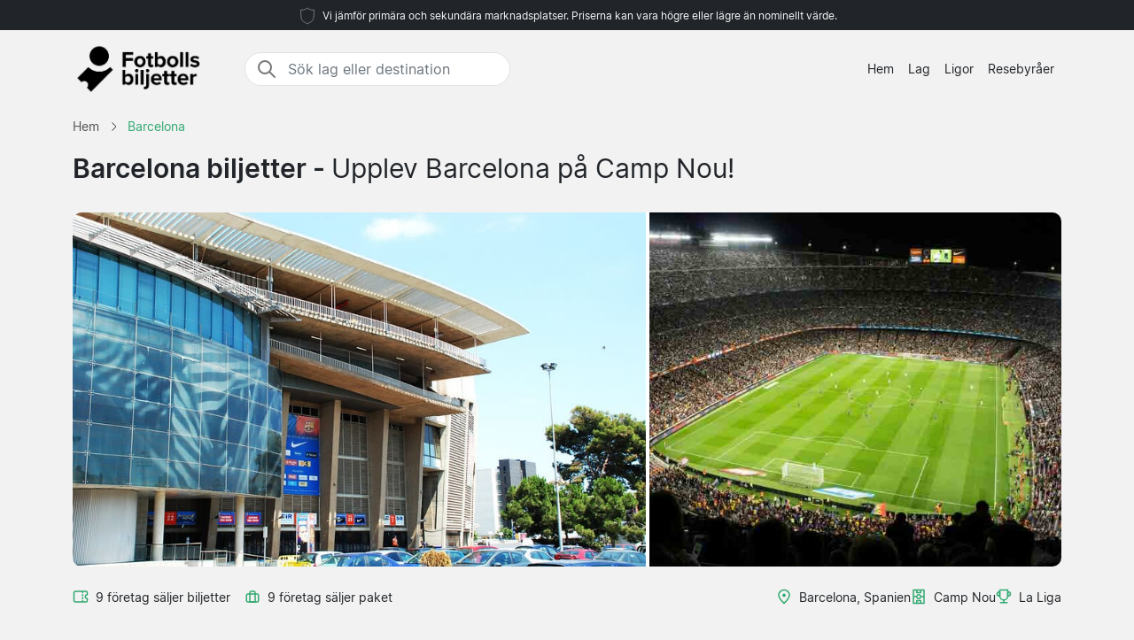

--- FILE ---
content_type: text/html; charset=UTF-8
request_url: https://www.fotbollsbiljetter.se/barcelona/biljetter/
body_size: 14002
content:

<!DOCTYPE html>
<html lang="sv-SE">
<head>
  <meta charset="UTF-8">
  <meta name="viewport" content="width=device-width, initial-scale=1.0">
  <meta name="robots" content="index, follow">
  <title>Barcelona biljetter | Pris från 1 665 kr | 2025/26</title>

  <meta name="description" content="Barcelona biljetter - Camp Nou, Barcelona. Fotbollsbiljetter 2025/26. Pris från 1 665 kr. Köp säkert.">
  <link rel="canonical" href="https://www.fotbollsbiljetter.se/barcelona/biljetter/">
  
  <meta property="og:title" content="Barcelona biljetter | Pris från 1 665 kr | 2025/26">
  <meta property="og:description" content="Barcelona biljetter - Camp Nou, Barcelona. Fotbollsbiljetter 2025/26. Pris från 1 665 kr. Köp säkert.">
  <meta property="og:type" content="website">
  <meta property="og:url" content="https://www.fotbollsbiljetter.se/barcelona/biljetter/">
  <meta property="og:image" content="https://www.fotbollsbiljetter.se/arena/barcelona.jpg">
  <meta property="og:image:width" content="1200">
  <meta property="og:image:height" content="630">
  <meta property="og:locale" content="sv_SE">
  <meta property="og:site_name" content="fotbollsbiljetter.se">
<meta property="article:modified_time" content="2025-12-18T00:00:00+00:00">
<meta property="og:updated_time" content="2025-12-18T00:00:00+00:00">

<script type="application/ld+json">
{
    "@context": "https://schema.org",
    "@graph": [
        {
            "@type": "WebSite",
            "name": "fotbollsbiljetter.se",
            "url": "https://www.fotbollsbiljetter.se/",
            "description": "Sök och jämför fotbollsbiljetter till de stora europeiska ligorna. Hitta de bästa priserna till ditt favoritlag. Information om arenor, resor och nyheter om fotbollsbiljetter."
        },
        {
            "@type": "Organization",
            "name": "fotbollsbiljetter.se",
            "url": "https://www.fotbollsbiljetter.se/",
            "foundingDate": "2008",
            "areaServed": "SE",
            "address": {
                "@type": "PostalAddress",
                "addressCountry": "SE"
            },
            "description": "Sveriges ledande tjänst för fotbollsbiljetter"
        }
        ,
        {
            "@type": "SportsTeam",
            "name": "Barcelona",
            "sport": "Football",
            "url": "https://www.fotbollsbiljetter.se/barcelona/biljetter/",
            "description": "barcelona - Camp Nou, Barcelona.",
                        "dateModified": "2025-12-18T00:00:00+00:00",
                        "location": {
                "@type": "Place",
                "name": "Camp Nou",
                "address": {
                    "@type": "PostalAddress",
                    "addressLocality": "Barcelona",
                    "addressCountry": "ES"
                }
            }
        }
                                ,{
            "@type": "FAQPage",
            "mainEntity": [
                {
                                "@type": "Question",
                                "name": "Hur mycket kostar Barcelona biljetter?",
                                "acceptedAnswer": {
                                    "@type": "Answer",
                                    "text": "Priserna varierar från några hundra kronor för ligamatcher mot mindre lag upp till flera tusen kronor för El Clásico eller Champions League-matcher. Billigaste platserna finns på tredje våningen, medan huvudläktaren kostar mest."
                                }
                            },{
                                "@type": "Question",
                                "name": "Behöver jag medlemskap för att köpa biljetter?",
                                "acceptedAnswer": {
                                    "@type": "Answer",
                                    "text": "Direktköp från klubben kräver ofta medlemskap, särskilt för populära matcher. Genom partners vi listar kan du köpa biljetter utan medlemskap, vilket är smidigast för internationella besökare."
                                }
                            },{
                                "@type": "Question",
                                "name": "När släpps biljetterna till Barcelonas matcher?",
                                "acceptedAnswer": {
                                    "@type": "Answer",
                                    "text": "Officiell försäljning startar vanligtvis 2-4 veckor före matchdag. För stora matcher som El Clásico kan biljetter släppas tidigare. Partners har ofta biljetter tillgängliga längre i förväg."
                                }
                            },{
                                "@type": "Question",
                                "name": "Var ligger Camp Nou och hur tar jag mig dit?",
                                "acceptedAnswer": {
                                    "@type": "Answer",
                                    "text": "Camp Nou ligger i Les Corts, väster om centrum. Tunnelbana linje 3 (station Palau Reial) och linje 5 (station Collblanc) tar dig dit på cirka 15 minuter från centrala Barcelona. Observera att Barcelona spelar tillfälligt på Estadi Olímpic under renoveringen."
                                }
                            },{
                                "@type": "Question",
                                "name": "Vilka är de bästa platserna på Camp Nou?",
                                "acceptedAnswer": {
                                    "@type": "Answer",
                                    "text": "Huvudläktaren (Tribuna) i mitten av långsidorna ger bäst överblick. Första våningen erbjuder närmast vy till spelarna. Undvik hörnsektionerna om du vill ha bra sikt över hela planen."
                                }
                            },{
                                "@type": "Question",
                                "name": "Kan jag köpa biljetter till El Clásico?",
                                "acceptedAnswer": {
                                    "@type": "Answer",
                                    "text": "Ja, men El Clásico är årets mest populära match och biljetter säljer slut mycket snabbt. Priserna är betydligt högre än för vanliga ligamatcher. Boka flera månader i förväg genom partners för bäst chans att få biljetter."
                                }
                            },{
                                "@type": "Question",
                                "name": "Finns det paket med hotell och biljetter?",
                                "acceptedAnswer": {
                                    "@type": "Answer",
                                    "text": "Ja, många partners erbjuder kompletta resepaket som inkluderar matchbiljett, hotellövernattningar och ibland flyg. Detta är ett smidigt alternativ som sparar tid vid planering och ger trygghet."
                                }
                            },{
                                "@type": "Question",
                                "name": "Är det säkert att köpa biljetter från andrahandsmarknaden?",
                                "acceptedAnswer": {
                                    "@type": "Answer",
                                    "text": "Köp endast från etablerade företag med tydliga villkor och kundrecensioner. Undvik privatpersoner på gatan eller oseriösa webbplatser. Partners vi listar har dokumenterad erfarenhet av biljettförsäljning."
                                }
                            },{
                                "@type": "Question",
                                "name": "Vad händer med Camp Nou just nu?",
                                "acceptedAnswer": {
                                    "@type": "Answer",
                                    "text": "Camp Nou genomgår omfattande renovering under 2024-2026 för att modernisera arenan och öka kapaciteten. Under denna period spelar Barcelona sina hemmamatcher på Estadi Olímpic Lluís Companys på Montjuïc."
                                }
                            }            ]
        }
            ]
}
</script>

  <link rel="preload" href="https://www.fotbollsbiljetter.se/2024/bootstrap.min.css" as="style">
  <link rel="preload" href="https://www.fotbollsbiljetter.se/2024/style.css?7" as="style">

  <link href="https://www.fotbollsbiljetter.se/2024/bootstrap.min.css" rel="stylesheet">
  <link href="https://www.fotbollsbiljetter.se/2024/style.css?7" rel="stylesheet">
  <link rel="icon" href="https://www.fotbollsbiljetter.se/favicon.ico" type="image/x-icon">
  <link rel="sitemap" type="application/xml" title="Sitemap" href="https://www.fotbollsbiljetter.se/sitemap.xml">

  <script>
    var _paq = window._paq = window._paq || [];
    _paq.push(['requireCookieConsent']);
    _paq.push(['trackPageView']);
    _paq.push(['enableLinkTracking']);
    (function() {
      var u="//www.fotbollsbiljetter.se/matomo/";
      _paq.push(['setTrackerUrl', u+'matomo.php']);
      _paq.push(['setSiteId', '11']);
      var d=document, g=d.createElement('script'), s=d.getElementsByTagName('script')[0];
      g.async=true; g.src=u+'matomo.js'; s.parentNode.insertBefore(g,s);
    })();
  </script>

</head>
<body data-page-type="teampage">

  <div class="max-w-7xl mx-auto pt-1 pb-1 px-md-5 font-light text-center top-section bg-dark text-light">   
    <svg width="24px" height="24px" viewBox="0 0 64 64" xmlns="http://www.w3.org/2000/svg" fill="none" stroke="#fff"><g stroke-width="0"></g><g stroke-linecap="round" stroke-linejoin="round"></g><g><path d="M32 8c8.1 6.77 17.39 6.35 20.05 6.35C51.46 52.84 47 45.21 32 56c-15-10.79-19.45-3.16-20-41.65 2.59 0 11.88.42 20-6.35z"></path></g></svg>

    <span class="text-extra-small text-light">Vi jämför primära och sekundära marknadsplatser. Priserna kan vara högre eller lägre än nominellt värde.</span> 
  </div>

  <nav class="navbar navbar-expand-lg top-section bg-light text-dark">
    <div class="container">
      <a class="navbar-brand" href="https://www.fotbollsbiljetter.se/">
        <img src="https://www.fotbollsbiljetter.se/2024/logo-sv.png" alt="Logo" height="62" width="154"> 
      </a>
  <div class="mx-auto ms-4 d-none d-md-block" style="flex-grow: 1; max-width: 300px;">
    <div class="input-group border" style="border-radius: 20px; overflow: hidden;">
      <span class="input-group-text" style="border: 0; border-right: 1px solid #ced4da; background-color: white; padding-right: 0px;">
        <svg width="24px" height="24px" viewBox="0 0 24 24" fill="none" xmlns="http://www.w3.org/2000/svg">
          <g stroke-width="0"></g>
          <g stroke-linecap="round" stroke-linejoin="round"></g>
          <g>
            <path d="M14.9536 14.9458L21 21M17 10C17 13.866 13.866 17 10 17C6.13401 17 3 13.866 3 10C3 6.13401 6.13401 3 10 3C13.866 3 17 6.13401 17 10Z" stroke="#777" stroke-width="2" stroke-linecap="round" stroke-linejoin="round"></path>
          </g>
        </svg>
      </span>
      <input class="form-control border-0 shadow-none bg-white" placeholder="Sök lag eller destination" aria-label="Sök lag eller destination" aria-autocomplete="both" aria-controls="autocomplete-results" id="hero-demo" autocomplete="off">
    </div>
    <div id="autocomplete-results" role="listbox"></div>
  </div>

      <button id="burgerButton" class="navbar-toggler border-0" type="button" data-bs-toggle="collapse" data-bs-target="#navbarNav" aria-controls="navbarNav" aria-expanded="false" aria-label="Toggle navigation">
        <svg id="burgerIcon" viewBox="0 0 24 24" width="24" height="24" fill="none" stroke="currentColor" stroke-width="2" stroke-linecap="round" stroke-linejoin="round">
          <path d="M3 12h18M3 6h18M3 18h18"></path>
        </svg>
      </button>

      <div class="navbar-collapse justify-content-end" id="navbarNav">
        <ul class="navbar-nav text-small">
          <li class="nav-item">
            <a class="nav-link text-center" href="https://www.fotbollsbiljetter.se/">Hem</a> 
          </li>
          <li class="nav-item">
            <a class="nav-link text-center" href="https://www.fotbollsbiljetter.se/lag/">Lag</a>
          </li>
          <li class="nav-item">
            <a class="nav-link text-center" href="https://www.fotbollsbiljetter.se/ligor/">Ligor</a>
          </li>
          <li class="nav-item">
            <a class="nav-link text-center" href="https://www.fotbollsbiljetter.se/resebyraer/">Resebyråer</a>
          </li>
        </ul>
      </div>

    </div>
  </nav><section class="py-md-2">

  <div class="container">

<nav class="breadcrumb" aria-label="Breadcrumb" itemscope itemtype="https://schema.org/BreadcrumbList">
  <span itemprop="itemListElement" itemscope itemtype="https://schema.org/ListItem">
    <a class="breadcrumb-item" href="https://www.fotbollsbiljetter.se/" itemprop="item">
      <span itemprop="name">Hem</span>
    </a>
    <meta itemprop="position" content="1">
  </span>
  <span class="breadcrumb-separator">
    <svg xmlns="http://www.w3.org/2000/svg" viewBox="0 0 32 32" style="display:block;fill:none;height:12px;width:12px;stroke:currentColor;stroke-width:2.6666666666666665;overflow:visible" aria-hidden="true" role="presentation" focusable="false">
      <path fill="none" d="m12 4 11.3 11.3a1 1 0 0 1 0 1.4L12 28"></path>
    </svg>
  </span>
  <span itemprop="itemListElement" itemscope itemtype="https://schema.org/ListItem">
    <link itemprop="item" href="https://www.fotbollsbiljetter.se/barcelona/biljetter/">
    <span class="breadcrumb-item active">
      <span itemprop="name">Barcelona</span>
    </span>
    <meta itemprop="position" content="2">
  </span>
</nav>

    <div class="row">
      <div class="col-lg-12 mb-4">

        <h1>Barcelona biljetter - <span class='fw-normal'>Upplev Barcelona på Camp Nou!</span></h1>

      </div>    

    </div>



<div class="row g-0 custom-row" style="background-color: #f8f9fa; border-radius: 10px; overflow: hidden;">
  <div class="col-7 custom-bg-column" style="background-image: url('https://www.fotbollsbiljetter.se/arena/barcelona2.jpg'); border-right: 4px solid white;">
  </div>
  <div class="col-5 custom-bg-column">
          <div class="custom-bg-column" style="background-image: url('https://www.fotbollsbiljetter.se/arena/barcelona.jpg'); height: 100%;">
      </div>
      </div>
</div>

    <div class="row g-0">
      <div class="col-md-6 mt-4">
        <div class="d-flex flex-wrap align-items-center pb-3">
          <div class="d-flex justify-content-end align-items-center mb-md-0">
<svg fill="#31A971" width="18px" height="18px" viewBox="0 0 24 24" xmlns="http://www.w3.org/2000/svg">
  <g transform="rotate(90 12 12)">
    <g stroke-width="0"></g>
    <g stroke-linecap="round" stroke-linejoin="round"></g>
    <g>
      <path d="M6,23H18a3,3,0,0,0,3-3V4a3,3,0,0,0-3-3H15a1,1,0,0,0-1,1,2,2,0,0,1-4,0A1,1,0,0,0,9,1H6A3,3,0,0,0,3,4V20A3,3,0,0,0,6,23ZM5,10h.882a1,1,0,0,0,0-2H5V4A1,1,0,0,1,6,3H8.126a4,4,0,0,0,7.748,0H18a1,1,0,0,1,1,1V8h-.882a1,1,0,0,0,0,2H19V20a1,1,0,0,1-1,1H6a1,1,0,0,1-1-1ZM7.706,9a1,1,0,0,1,1-1h1.882a1,1,0,1,1,0,2H8.706A1,1,0,0,1,7.706,9Zm4.706,0a1,1,0,0,1,1-1h1.882a1,1,0,0,1,0,2H13.412A1,1,0,0,1,12.412,9Z"></path>
    </g>
  </g>
</svg>
            <span class="mt-0 text-gray text-small ps-2 pe-3">9 företag säljer biljetter</span>
          </div>
          <div class="d-flex justify-content-end align-items-center">
            <svg width="18px" height="18px" viewBox="0 0 24 24" fill="none" xmlns="http://www.w3.org/2000/svg">
              <g stroke-width="0"></g>
              <g stroke-linecap="round" stroke-linejoin="round"></g>
              <g>
                <path d="M8 6C8 4.89543 8.89543 4 10 4H14C15.1046 4 16 4.89543 16 6V20H8V6Z" stroke="#31A971" stroke-width="2" stroke-linecap="round" stroke-linejoin="round"></path>
                <rect x="3" y="8" width="18" height="12" rx="2" stroke="#31A971" stroke-width="2" stroke-linecap="round" stroke-linejoin="round"></rect>
              </g>
            </svg>
            <span class="mt-0 text-gray text-small ps-2 pe-2">9 företag säljer paket</span>
          </div>
        </div>
      </div>

      <div class="col-md-6 mt-md-4 pb-4">
        <div class="d-flex flex-wrap justify-content-start justify-content-md-end align-items-start gap-3">
          <div class="d-flex justify-content-start align-items-center text-green">
            <svg width="18px" height="18px" viewBox="0 0 24 24" fill="none" xmlns="http://www.w3.org/2000/svg">
              <g stroke-width="0"></g>
              <g stroke-linecap="round" stroke-linejoin="round"></g>
              <g>
                <path fill-rule="evenodd" clip-rule="evenodd" d="M5 9.5C5 6.09371 8.00993 3 12 3C15.9901 3 19 6.09371 19 9.5C19 11.6449 17.6877 14.0406 15.9606 16.2611C14.5957 18.016 13.0773 19.5329 12 20.5944C10.9227 19.5329 9.40427 18.016 8.03935 16.2611C6.31229 14.0406 5 11.6449 5 9.5ZM12 1C6.99007 1 3 4.90629 3 9.5C3 12.3551 4.68771 15.2094 6.46065 17.4889C7.99487 19.4615 9.7194 21.1574 10.7973 22.2173C10.9831 22.4001 11.1498 22.564 11.2929 22.7071C11.4804 22.8946 11.7348 23 12 23C12.2652 23 12.5196 22.8946 12.7071 22.7071C12.8502 22.564 13.0169 22.4001 13.2027 22.2174L13.2028 22.2173C14.2806 21.1573 16.0051 19.4615 17.5394 17.4889C19.3123 15.2094 21 12.3551 21 9.5C21 4.90629 17.0099 1 12 1ZM12 12.5C13.3807 12.5 14.5 11.3807 14.5 10C14.5 8.61929 13.3807 7.5 12 7.5C10.6193 7.5 9.5 8.61929 9.5 10C9.5 11.3807 10.6193 12.5 12 12.5Z" fill="#31A971"></path>
              </g>
            </svg>
            <p class="text-dark mb-0 ms-2" style="font-size:14px;">Barcelona, Spanien</p>
          </div>

          <div class="d-flex justify-content-start align-items-center text-green">
<svg fill="#31A971" width="18px" height="18px" viewBox="0 0 24 24" xmlns="http://www.w3.org/2000/svg">
  <g transform="rotate(90 12 12)">
    <g stroke-width="0"></g>
    <g stroke-linecap="round" stroke-linejoin="round"></g>
    <g>
      <path d="M2,21H22a1,1,0,0,0,1-1V4a1,1,0,0,0-1-1H2A1,1,0,0,0,1,4V20A1,1,0,0,0,2,21Zm19-7H19V10h2ZM13,5h8V8H18a1,1,0,0,0-1,1v6a1,1,0,0,0,1,1h3v3H13V15.858a3.981,3.981,0,0,0,0-7.716Zm1,7a2,2,0,1,1-2-2A2,2,0,0,1,14,12ZM3,10H5v4H3Zm0,6H6a1,1,0,0,0,1-1V9A1,1,0,0,0,6,8H3V5h8V8.142a3.981,3.981,0,0,0,0,7.716V19H3Z"></path>
    </g>
  </g>
</svg>

            <p class="text-dark mb-0 ms-2" style="font-size:14px;">Camp Nou</p>
          </div>

          <div class="d-none d-md-flex justify-content-start align-items-center text-green">
            <svg width="18px" height="18px" viewBox="0 0 24 24" role="img" xmlns="http://www.w3.org/2000/svg" aria-labelledby="cupIconTitle" stroke="#31A971" stroke-width="2" stroke-linecap="round" stroke-linejoin="round" fill="none" color="#31A971">
              <g stroke-width="0"></g>
              <g stroke-linecap="round" stroke-linejoin="round"></g>
              <g>
                <title id="cupIconTitle">Trophy</title>
                <path d="M6 2L18 2 18 11C18 14.3137085 15.3137085 17 12 17 8.6862915 17 6 14.3137085 6 11L6 2zM7 21L17 21"></path>
                <path d="M12,17 L12,21"></path>
                <path d="M6 5L6 11 5 11C3.34314575 11 2 9.65685425 2 8 2 6.34314575 3.34314575 5 5 5L6 5zM18 11L18 5 19 5C20.6568542 5 22 6.34314575 22 8 22 9.65685425 20.6568542 11 19 11L18 11z"></path>
              </g>
            </svg>
            <p class="text-dark mb-0 ms-2" style="font-size:14px;">La Liga</p>
          </div>
        </div>
      </div>

    </div>

  </div>

</section>

<div class="wrapper">


  <section id="toptextsection" class="toptext">
    <div class="container mt-md-4">
      <div class="row">

        <div class="col-md-8 toptext1" style="padding-right: 100px;">
          <h2>Biljetter till Barcelona 2025/26</h2>
<p class="text-muted mt-3">Barcelona biljetter ger dig tillgång till matcher med en av Europas mest framgångsrika klubbar. Laget spelar i La Liga och tävlar regelbundet i Champions League från sin hemmaarena Camp Nou i Barcelona. Klubben grundades 1899 och har sedan dess vunnit över 70 stora titlar. Fotbollsbiljetter.se listar partners som erbjuder både enskilda matchbiljetter och kompletta resepaket. Genom att jämföra olika alternativ hittar du det som passar din budget och dina önskemål, oavsett om du vill se en ligamatch eller en europeisk kvällsmatch.</p>

<h3>Hur du köper Barcelona biljetter</h3>
<p class="text-muted mt-3">Du kan köpa biljetter direkt från klubbens officiella kanaler eller genom partners vi listar på sajten. Direktköp kräver ofta medlemskap och biljetter släpps vanligtvis några veckor före matchdag. Partners erbjuder biljetter utan medlemskap, vilket underlättar för internationella besökare. Leverans sker antingen digitalt via e-post eller som fysiska biljetter till din hemadress. Vissa partners erbjuder även upphämtning i Barcelona. Jämför alltid priser och villkor mellan olika alternativ innan du bokar.</p>

<h3>Olika sektioner och prisnivåer</h3>
<p class="text-muted mt-3">Camp Nou är indelat i flera nivåer och sektioner. Huvudläktaren (Tribuna) erbjuder bäst sikt och ligger i mitten av långsidorna. Gol Nord och Gol Sud placeras bakom målen och har lägre priser. Tredje våningen (Tercera Graderia) är den mest prisvärda men längst från planen. Hemmafansen samlas främst i Gol Nord, medan bortasupportrar får en sektion i Gol Sud. Priser varierar kraftigt beroende på motståndare, från några hundra kronor för ligamatcher mot mindre lag upp till flera tusen för El Clásico mot Real Madrid.</p>

<h3>Matchpaket med boende</h3>
<p class="text-muted mt-3">Resepaket inkluderar vanligtvis matchbiljett, hotellövernattningar och ibland flygtransport från svenska städer. Partners erbjuder paket med olika standardnivåer, från budgethotell till lyxalternativ nära centrum. Många paket innehåller också stadens turistkort eller guidade turer. Att boka ett komplett paket sparar tid och ger trygghet, särskilt för första besöket. Paketen passar bra för helgresor där du kombinerar fotboll med sightseeing i Barcelona.</p>

        </div>

        <div class="col-md-4">

          <div class="bg-white rounded shadow-sm fs-5 toptext2" style="padding: 30px;">

            <h3>Camp Nou, Barcelona</h3>
<p class="text-muted mt-3 text-small">Camp Nou ligger i stadsdelen Les Corts, cirka fem kilometer väster om centrala Barcelona. Arenan invigdes 1957 och rymmer ungefär 99 000 åskådare, vilket gör den till Europas största fotbollsstadion. Tunnelbana linje 3 och 5 stannar vid stationen Palau Reial respektive Collblanc, båda inom gångavstånd. Runt arenan finns restauranger, barer och klubbens officiella museum. Observera att Camp Nou genomgår omfattande renovering under 2024-2026, och Barcelona spelar tillfälligt sina hemmamatcher på Estadi Olímpic Lluís Companys.</p>


            <div class="map-container">
              <iframe
              class="map-frame"
              src="https://www.google.com/maps/embed/v1/place?key=AIzaSyBl76NX6MKtR-OcADKw056n_kCZEy_M8ak&q=Camp+Nou,Barcelona"
              allowfullscreen
              ></iframe>
            </div>

          </div>

        </div>

      </div>

    </div>
  </section>

  <section id="gamessection" class="games">

    <div class="container my-4">
      <h2 class="gamesseason mb-3">Barcelona spelschema <span class="fw-normal"> - 2025/2026</span></h2>
          
      <div class="container ps-0 pt-2 pb-4">

        <button class="btn mb-4 bg-white rounded me-2 text-small bg-green shadow-sm" data-type="allgames">
          <span class="d-flex align-items-center">
            <span>Visa alla</span>
          </span>
        </button>

        <button class="btn mb-4 bg-white rounded me-2 text-small shadow-sm" data-type="homegame">
          <span class="d-flex align-items-center">
            <span>Hemmamatcher</span>
          </span>
        </button>

        <button class="btn mb-4 bg-white rounded me-2 text-small shadow-sm" data-type="awaygame">
          <span class="d-flex align-items-center">
            <span>Bortamatcher</span>
          </span>
        </button>

                            <button class="btn mb-4 bg-white rounded me-2 text-small shadow-sm" data-type="la-liga">
                    <span class="d-flex align-items-center">
                        <span>La Liga</span>
                    </span>
                </button>
                            <button class="btn mb-4 bg-white rounded me-2 text-small shadow-sm" data-type="champions-league">
                    <span class="d-flex align-items-center">
                        <span>Champions League</span>
                    </span>
                </button>
            
        <div id="match-list" class="list-group"></div>

      </div>

      <div class="list-group">

       
         <a href="https://www.fotbollsbiljetter.se/real-sociedad/barcelona/la-liga/" class="list-group-item bg-white rounded list-group-item-action d-flex flex-wrap justify-content-between align-items-center mb-4 p-0 shadow-sm awaygame la-liga" itemscope itemtype="http://schema.org/SportsEvent">

            <meta itemprop="image" content="https://www.fotbollsbiljetter.se/arena/real-sociedad.jpg">
 <link itemprop="eventStatus" href="https://schema.org/EventScheduled">
 <meta itemprop="description" content="Real Sociedad vs Barcelona. La Liga.">

  <div itemprop="performer" itemscope itemtype="http://schema.org/SportsTeam" style="display:none;">
    <meta itemprop="name" content="Real Sociedad">
  </div>
  <div itemprop="performer" itemscope itemtype="http://schema.org/SportsTeam" style="display:none;">
    <meta itemprop="name" content="Barcelona">
  </div>


          <div class="col-12 col-md-4 d-flex flex-column justify-content-start align-items-start position-relative py-3 py-md-2 ps-md-2" itemprop="startDate" content="2026-01-18">
            <div class="row row mx-0 w-100 align-items-center justify-content-start pt-2 pt-md-0">
              <div class="col-5 col-md-4 rounded px-2 px-md-3 py-2 ps-4 d-none d-md-flex">
                <div class="datefield w-100">
                  <meta itemprop="endDate" content="2026-01-18">
                  <div class="text-small text-light-gray dday d-none d-md-block">Söndag</div>
                  <div class="dmonth">18 jan<span class="d-md-none"> 2026</span></div>
                  <div class="dyear d-none d-md-block">2026</div>
                </div>
              </div>
              <div class="col-8 d-flex flex-column justify-content-center align-items-start ps-md-5 pt-1 px-4">
                <span class="fw-bold fs-5 mb-0 me-2 me-md-0" itemprop="name">Real Sociedad</span>
                <span class="fw-bold fs-5 mb-0" itemprop="name">Barcelona</span>
              </div>

              <div class="col-4 col-md-4 d-flex justify-content-end pe-4 d-md-none">  
                <div class="bg-light rounded py-2 px-2 d-inline-block text-center">
                  <meta itemprop="endDate" content="2024-05-22">
                  <div class="d-block fw-bold">18 jan</div>
                  <div class="d-block text-small">2026</div>
                </div>
              </div>

            </div>
          </div>

          <div class="col-12 col-md-5 d-flex flex-column justify-content-center align-items-start py-md-4 px-4 pb-2">
            <div itemprop="location" itemscope="" itemtype="http://schema.org/Place" class="d-flex align-items-center mb-2 me-2"> 
<svg fill="#31A971" width="18px" height="18px" viewBox="0 0 24 24" xmlns="http://www.w3.org/2000/svg">
  <g transform="rotate(90 12 12)">
    <g stroke-width="0"></g>
    <g stroke-linecap="round" stroke-linejoin="round"></g>
    <g>
      <path d="M2,21H22a1,1,0,0,0,1-1V4a1,1,0,0,0-1-1H2A1,1,0,0,0,1,4V20A1,1,0,0,0,2,21Zm19-7H19V10h2ZM13,5h8V8H18a1,1,0,0,0-1,1v6a1,1,0,0,0,1,1h3v3H13V15.858a3.981,3.981,0,0,0,0-7.716Zm1,7a2,2,0,1,1-2-2A2,2,0,0,1,14,12ZM3,10H5v4H3Zm0,6H6a1,1,0,0,0,1-1V9A1,1,0,0,0,6,8H3V5h8V8.142a3.981,3.981,0,0,0,0,7.716V19H3Z"></path>
    </g>
  </g>
</svg>

              <span class="ps-2" itemprop="name">Estadio Anoeta</span>
              <meta itemprop="address" content="San Sebastian">
            </div>
            <div class="d-flex align-items-center">
             <svg width="18px" height="18px" viewBox="0 0 24 24" role="img" xmlns="http://www.w3.org/2000/svg" aria-labelledby="cupIconTitle" stroke="#31A971" stroke-width="2" stroke-linecap="round" stroke-linejoin="round" fill="none" color="#31A971"><g stroke-width="0"></g><g stroke-linecap="round" stroke-linejoin="round"></g><g><path d="M6 2L18 2 18 11C18 14.3137085 15.3137085 17 12 17 8.6862915 17 6 14.3137085 6 11L6 2zM7 21L17 21"></path> <path d="M12,17 L12,21"></path> <path d="M6 5L6 11 5 11C3.34314575 11 2 9.65685425 2 8 2 6.34314575 3.34314575 5 5 5L6 5zM18 11L18 5 19 5C20.6568542 5 22 6.34314575 22 8 22 9.65685425 20.6568542 11 19 11L18 11z"></path> </g></svg> 
             <span class="ps-2" itemprop="name">La Liga</span>
           </div>
         </div>

<div itemprop="organizer" itemscope itemtype="http://schema.org/SportsTeam" style="display:none;">
  <meta itemprop="name" content="Real Sociedad">
</div>
         <div class="d-flex justify-content-start align-items-center text-green dotter-border-bottom2 dotted-adjust pb-4 mt-2 mx-4 w-100 d-md-none">
         </div>

<div class="col-12 col-md-3 d-flex flex-column align-items-start" itemprop="offers" itemscope itemtype="http://schema.org/Offer">
  <meta itemprop="price" content="2490">
  <meta itemprop="priceCurrency" content="SEK">
  <link itemprop="availability" href="http://schema.org/InStock">
  <meta itemprop="validFrom" content="2026-01-18T14:07:11+00:00">
  <link itemprop="url" href="https://www.fotbollsbiljetter.se/real-sociedad/barcelona/la-liga/">

           <div class="row row mx-0 w-100 align-items-start justify-content-start pt-2 pt-md-0">


            <div class="col-0 col-md-3 dotter-border-right2 dotted-adjust-game d-flex flex-column justify-content-center align-items-start py-md-0 px-4 pb-2 d-none d-md-flex" style="min-height: 100px;">

            </div>

            <div class="col-12 col-md-9 d-flex flex-column p-4">

              <span class="text-green ps-md-4" style="font-size:14px;">Pris från</span>

              <div class="d-flex justify-content-between align-items-center w-100" style="">
                <span class="fw-bold text-green price-text ps-md-4" style="line-height: normal; font-size: 26px;">
                    2 490 kr                </span>
                <svg class="mt-1 ms-auto me-2" fill="#31A971" height="20px" width="20px" version="1.1" xmlns="http://www.w3.org/2000/svg" xmlns:xlink="http://www.w3.org/1999/xlink" viewBox="0 0 330 330" xml:space="preserve">
                  <g stroke-width="0"></g>
                  <g stroke-linecap="round" stroke-linejoin="round"></g>
                  <g>
                    <path d="M15,180h263.787l-49.394,49.394c-5.858,5.857-5.858,15.355,0,21.213C232.322,253.535,236.161,255,240,255 s7.678-1.465,10.606-4.394l75-75c5.858-5.857,5.858-15.355,0-21.213l-75-75c-5.857-5.857-15.355-5.857-21.213,0 c-5.858,5.857-5.858,15.355,0,21.213L278.787,150H15c-8.284,0-15,6.716-15,15S6.716,180,15,180z"></path>
                  </g>
                </svg>
              </div>


            </div>

          </div>

        </div>

      </a>

      
         <a href="https://www.fotbollsbiljetter.se/barcelona/real-oviedo/la-liga/" class="list-group-item bg-white rounded list-group-item-action d-flex flex-wrap justify-content-between align-items-center mb-4 p-0 shadow-sm homegame la-liga" itemscope itemtype="http://schema.org/SportsEvent">

            <meta itemprop="image" content="https://www.fotbollsbiljetter.se/arena/barcelona.jpg">
 <link itemprop="eventStatus" href="https://schema.org/EventScheduled">
 <meta itemprop="description" content="Barcelona vs Real Oviedo. La Liga.">

  <div itemprop="performer" itemscope itemtype="http://schema.org/SportsTeam" style="display:none;">
    <meta itemprop="name" content="Barcelona">
  </div>
  <div itemprop="performer" itemscope itemtype="http://schema.org/SportsTeam" style="display:none;">
    <meta itemprop="name" content="Real Oviedo">
  </div>


          <div class="col-12 col-md-4 d-flex flex-column justify-content-start align-items-start position-relative py-3 py-md-2 ps-md-2" itemprop="startDate" content="2026-01-25">
            <div class="row row mx-0 w-100 align-items-center justify-content-start pt-2 pt-md-0">
              <div class="col-5 col-md-4 rounded px-2 px-md-3 py-2 ps-4 d-none d-md-flex">
                <div class="datefield w-100">
                  <meta itemprop="endDate" content="2026-01-25">
                  <div class="text-small text-light-gray dday d-none d-md-block">Söndag</div>
                  <div class="dmonth">25 jan<span class="d-md-none"> 2026</span></div>
                  <div class="dyear d-none d-md-block">2026</div>
                </div>
              </div>
              <div class="col-8 d-flex flex-column justify-content-center align-items-start ps-md-5 pt-1 px-4">
                <span class="fw-bold fs-5 mb-0 me-2 me-md-0" itemprop="name">Barcelona</span>
                <span class="fw-bold fs-5 mb-0" itemprop="name">Real Oviedo</span>
              </div>

              <div class="col-4 col-md-4 d-flex justify-content-end pe-4 d-md-none">  
                <div class="bg-light rounded py-2 px-2 d-inline-block text-center">
                  <meta itemprop="endDate" content="2024-05-22">
                  <div class="d-block fw-bold">25 jan</div>
                  <div class="d-block text-small">2026</div>
                </div>
              </div>

            </div>
          </div>

          <div class="col-12 col-md-5 d-flex flex-column justify-content-center align-items-start py-md-4 px-4 pb-2">
            <div itemprop="location" itemscope="" itemtype="http://schema.org/Place" class="d-flex align-items-center mb-2 me-2"> 
<svg fill="#31A971" width="18px" height="18px" viewBox="0 0 24 24" xmlns="http://www.w3.org/2000/svg">
  <g transform="rotate(90 12 12)">
    <g stroke-width="0"></g>
    <g stroke-linecap="round" stroke-linejoin="round"></g>
    <g>
      <path d="M2,21H22a1,1,0,0,0,1-1V4a1,1,0,0,0-1-1H2A1,1,0,0,0,1,4V20A1,1,0,0,0,2,21Zm19-7H19V10h2ZM13,5h8V8H18a1,1,0,0,0-1,1v6a1,1,0,0,0,1,1h3v3H13V15.858a3.981,3.981,0,0,0,0-7.716Zm1,7a2,2,0,1,1-2-2A2,2,0,0,1,14,12ZM3,10H5v4H3Zm0,6H6a1,1,0,0,0,1-1V9A1,1,0,0,0,6,8H3V5h8V8.142a3.981,3.981,0,0,0,0,7.716V19H3Z"></path>
    </g>
  </g>
</svg>

              <span class="ps-2" itemprop="name">Camp Nou</span>
              <meta itemprop="address" content="Barcelona">
            </div>
            <div class="d-flex align-items-center">
             <svg width="18px" height="18px" viewBox="0 0 24 24" role="img" xmlns="http://www.w3.org/2000/svg" aria-labelledby="cupIconTitle" stroke="#31A971" stroke-width="2" stroke-linecap="round" stroke-linejoin="round" fill="none" color="#31A971"><g stroke-width="0"></g><g stroke-linecap="round" stroke-linejoin="round"></g><g><path d="M6 2L18 2 18 11C18 14.3137085 15.3137085 17 12 17 8.6862915 17 6 14.3137085 6 11L6 2zM7 21L17 21"></path> <path d="M12,17 L12,21"></path> <path d="M6 5L6 11 5 11C3.34314575 11 2 9.65685425 2 8 2 6.34314575 3.34314575 5 5 5L6 5zM18 11L18 5 19 5C20.6568542 5 22 6.34314575 22 8 22 9.65685425 20.6568542 11 19 11L18 11z"></path> </g></svg> 
             <span class="ps-2" itemprop="name">La Liga</span>
           </div>
         </div>

<div itemprop="organizer" itemscope itemtype="http://schema.org/SportsTeam" style="display:none;">
  <meta itemprop="name" content="Barcelona">
</div>
         <div class="d-flex justify-content-start align-items-center text-green dotter-border-bottom2 dotted-adjust pb-4 mt-2 mx-4 w-100 d-md-none">
         </div>

<div class="col-12 col-md-3 d-flex flex-column align-items-start" itemprop="offers" itemscope itemtype="http://schema.org/Offer">
  <meta itemprop="price" content="2495">
  <meta itemprop="priceCurrency" content="SEK">
  <link itemprop="availability" href="http://schema.org/InStock">
  <meta itemprop="validFrom" content="2026-01-18T14:07:11+00:00">
  <link itemprop="url" href="https://www.fotbollsbiljetter.se/barcelona/real-oviedo/la-liga/">

           <div class="row row mx-0 w-100 align-items-start justify-content-start pt-2 pt-md-0">


            <div class="col-0 col-md-3 dotter-border-right2 dotted-adjust-game d-flex flex-column justify-content-center align-items-start py-md-0 px-4 pb-2 d-none d-md-flex" style="min-height: 100px;">

            </div>

            <div class="col-12 col-md-9 d-flex flex-column p-4">

              <span class="text-green ps-md-4" style="font-size:14px;">Pris från</span>

              <div class="d-flex justify-content-between align-items-center w-100" style="">
                <span class="fw-bold text-green price-text ps-md-4" style="line-height: normal; font-size: 26px;">
                    2 495 kr                </span>
                <svg class="mt-1 ms-auto me-2" fill="#31A971" height="20px" width="20px" version="1.1" xmlns="http://www.w3.org/2000/svg" xmlns:xlink="http://www.w3.org/1999/xlink" viewBox="0 0 330 330" xml:space="preserve">
                  <g stroke-width="0"></g>
                  <g stroke-linecap="round" stroke-linejoin="round"></g>
                  <g>
                    <path d="M15,180h263.787l-49.394,49.394c-5.858,5.857-5.858,15.355,0,21.213C232.322,253.535,236.161,255,240,255 s7.678-1.465,10.606-4.394l75-75c5.858-5.857,5.858-15.355,0-21.213l-75-75c-5.857-5.857-15.355-5.857-21.213,0 c-5.858,5.857-5.858,15.355,0,21.213L278.787,150H15c-8.284,0-15,6.716-15,15S6.716,180,15,180z"></path>
                  </g>
                </svg>
              </div>


            </div>

          </div>

        </div>

      </a>

      
         <a href="https://www.fotbollsbiljetter.se/barcelona/fc-kopenhamn/champions-league/" class="list-group-item bg-white rounded list-group-item-action d-flex flex-wrap justify-content-between align-items-center mb-4 p-0 shadow-sm homegame champions-league" itemscope itemtype="http://schema.org/SportsEvent">

            <meta itemprop="image" content="https://www.fotbollsbiljetter.se/arena/barcelona.jpg">
 <link itemprop="eventStatus" href="https://schema.org/EventScheduled">
 <meta itemprop="description" content="Barcelona vs FC Kopenhamn. Champions League.">

  <div itemprop="performer" itemscope itemtype="http://schema.org/SportsTeam" style="display:none;">
    <meta itemprop="name" content="Barcelona">
  </div>
  <div itemprop="performer" itemscope itemtype="http://schema.org/SportsTeam" style="display:none;">
    <meta itemprop="name" content="FC Kopenhamn">
  </div>


          <div class="col-12 col-md-4 d-flex flex-column justify-content-start align-items-start position-relative py-3 py-md-2 ps-md-2" itemprop="startDate" content="2026-01-28">
            <div class="row row mx-0 w-100 align-items-center justify-content-start pt-2 pt-md-0">
              <div class="col-5 col-md-4 rounded px-2 px-md-3 py-2 ps-4 d-none d-md-flex">
                <div class="datefield w-100">
                  <meta itemprop="endDate" content="2026-01-28">
                  <div class="text-small text-light-gray dday d-none d-md-block">Onsdag</div>
                  <div class="dmonth">28 jan<span class="d-md-none"> 2026</span></div>
                  <div class="dyear d-none d-md-block">2026</div>
                </div>
              </div>
              <div class="col-8 d-flex flex-column justify-content-center align-items-start ps-md-5 pt-1 px-4">
                <span class="fw-bold fs-5 mb-0 me-2 me-md-0" itemprop="name">Barcelona</span>
                <span class="fw-bold fs-5 mb-0" itemprop="name">FC Kopenhamn</span>
              </div>

              <div class="col-4 col-md-4 d-flex justify-content-end pe-4 d-md-none">  
                <div class="bg-light rounded py-2 px-2 d-inline-block text-center">
                  <meta itemprop="endDate" content="2024-05-22">
                  <div class="d-block fw-bold">28 jan</div>
                  <div class="d-block text-small">2026</div>
                </div>
              </div>

            </div>
          </div>

          <div class="col-12 col-md-5 d-flex flex-column justify-content-center align-items-start py-md-4 px-4 pb-2">
            <div itemprop="location" itemscope="" itemtype="http://schema.org/Place" class="d-flex align-items-center mb-2 me-2"> 
<svg fill="#31A971" width="18px" height="18px" viewBox="0 0 24 24" xmlns="http://www.w3.org/2000/svg">
  <g transform="rotate(90 12 12)">
    <g stroke-width="0"></g>
    <g stroke-linecap="round" stroke-linejoin="round"></g>
    <g>
      <path d="M2,21H22a1,1,0,0,0,1-1V4a1,1,0,0,0-1-1H2A1,1,0,0,0,1,4V20A1,1,0,0,0,2,21Zm19-7H19V10h2ZM13,5h8V8H18a1,1,0,0,0-1,1v6a1,1,0,0,0,1,1h3v3H13V15.858a3.981,3.981,0,0,0,0-7.716Zm1,7a2,2,0,1,1-2-2A2,2,0,0,1,14,12ZM3,10H5v4H3Zm0,6H6a1,1,0,0,0,1-1V9A1,1,0,0,0,6,8H3V5h8V8.142a3.981,3.981,0,0,0,0,7.716V19H3Z"></path>
    </g>
  </g>
</svg>

              <span class="ps-2" itemprop="name">Camp Nou</span>
              <meta itemprop="address" content="Barcelona">
            </div>
            <div class="d-flex align-items-center">
             <svg width="18px" height="18px" viewBox="0 0 24 24" role="img" xmlns="http://www.w3.org/2000/svg" aria-labelledby="cupIconTitle" stroke="#31A971" stroke-width="2" stroke-linecap="round" stroke-linejoin="round" fill="none" color="#31A971"><g stroke-width="0"></g><g stroke-linecap="round" stroke-linejoin="round"></g><g><path d="M6 2L18 2 18 11C18 14.3137085 15.3137085 17 12 17 8.6862915 17 6 14.3137085 6 11L6 2zM7 21L17 21"></path> <path d="M12,17 L12,21"></path> <path d="M6 5L6 11 5 11C3.34314575 11 2 9.65685425 2 8 2 6.34314575 3.34314575 5 5 5L6 5zM18 11L18 5 19 5C20.6568542 5 22 6.34314575 22 8 22 9.65685425 20.6568542 11 19 11L18 11z"></path> </g></svg> 
             <span class="ps-2" itemprop="name">Champions League</span>
           </div>
         </div>

<div itemprop="organizer" itemscope itemtype="http://schema.org/SportsTeam" style="display:none;">
  <meta itemprop="name" content="Barcelona">
</div>
         <div class="d-flex justify-content-start align-items-center text-green dotter-border-bottom2 dotted-adjust pb-4 mt-2 mx-4 w-100 d-md-none">
         </div>

<div class="col-12 col-md-3 d-flex flex-column align-items-start" itemprop="offers" itemscope itemtype="http://schema.org/Offer">
  <meta itemprop="price" content="3990">
  <meta itemprop="priceCurrency" content="SEK">
  <link itemprop="availability" href="http://schema.org/InStock">
  <meta itemprop="validFrom" content="2026-01-18T14:07:11+00:00">
  <link itemprop="url" href="https://www.fotbollsbiljetter.se/barcelona/fc-kopenhamn/champions-league/">

           <div class="row row mx-0 w-100 align-items-start justify-content-start pt-2 pt-md-0">


            <div class="col-0 col-md-3 dotter-border-right2 dotted-adjust-game d-flex flex-column justify-content-center align-items-start py-md-0 px-4 pb-2 d-none d-md-flex" style="min-height: 100px;">

            </div>

            <div class="col-12 col-md-9 d-flex flex-column p-4">

              <span class="text-green ps-md-4" style="font-size:14px;">Pris från</span>

              <div class="d-flex justify-content-between align-items-center w-100" style="">
                <span class="fw-bold text-green price-text ps-md-4" style="line-height: normal; font-size: 26px;">
                    3 990 kr                </span>
                <svg class="mt-1 ms-auto me-2" fill="#31A971" height="20px" width="20px" version="1.1" xmlns="http://www.w3.org/2000/svg" xmlns:xlink="http://www.w3.org/1999/xlink" viewBox="0 0 330 330" xml:space="preserve">
                  <g stroke-width="0"></g>
                  <g stroke-linecap="round" stroke-linejoin="round"></g>
                  <g>
                    <path d="M15,180h263.787l-49.394,49.394c-5.858,5.857-5.858,15.355,0,21.213C232.322,253.535,236.161,255,240,255 s7.678-1.465,10.606-4.394l75-75c5.858-5.857,5.858-15.355,0-21.213l-75-75c-5.857-5.857-15.355-5.857-21.213,0 c-5.858,5.857-5.858,15.355,0,21.213L278.787,150H15c-8.284,0-15,6.716-15,15S6.716,180,15,180z"></path>
                  </g>
                </svg>
              </div>


            </div>

          </div>

        </div>

      </a>

      
         <a href="https://www.fotbollsbiljetter.se/barcelona/mallorca/la-liga/" class="list-group-item bg-white rounded list-group-item-action d-flex flex-wrap justify-content-between align-items-center mb-4 p-0 shadow-sm homegame la-liga" itemscope itemtype="http://schema.org/SportsEvent">

            <meta itemprop="image" content="https://www.fotbollsbiljetter.se/arena/barcelona.jpg">
 <link itemprop="eventStatus" href="https://schema.org/EventScheduled">
 <meta itemprop="description" content="Barcelona vs Mallorca. La Liga.">

  <div itemprop="performer" itemscope itemtype="http://schema.org/SportsTeam" style="display:none;">
    <meta itemprop="name" content="Barcelona">
  </div>
  <div itemprop="performer" itemscope itemtype="http://schema.org/SportsTeam" style="display:none;">
    <meta itemprop="name" content="Mallorca">
  </div>


          <div class="col-12 col-md-4 d-flex flex-column justify-content-start align-items-start position-relative py-3 py-md-2 ps-md-2" itemprop="startDate" content="2026-02-08">
            <div class="row row mx-0 w-100 align-items-center justify-content-start pt-2 pt-md-0">
              <div class="col-5 col-md-4 rounded px-2 px-md-3 py-2 ps-4 d-none d-md-flex">
                <div class="datefield w-100">
                  <meta itemprop="endDate" content="2026-02-08">
                  <div class="text-small text-light-gray dday d-none d-md-block">Söndag</div>
                  <div class="dmonth">8 feb<span class="d-md-none"> 2026</span></div>
                  <div class="dyear d-none d-md-block">2026</div>
                </div>
              </div>
              <div class="col-8 d-flex flex-column justify-content-center align-items-start ps-md-5 pt-1 px-4">
                <span class="fw-bold fs-5 mb-0 me-2 me-md-0" itemprop="name">Barcelona</span>
                <span class="fw-bold fs-5 mb-0" itemprop="name">Mallorca</span>
              </div>

              <div class="col-4 col-md-4 d-flex justify-content-end pe-4 d-md-none">  
                <div class="bg-light rounded py-2 px-2 d-inline-block text-center">
                  <meta itemprop="endDate" content="2024-05-22">
                  <div class="d-block fw-bold">8 feb</div>
                  <div class="d-block text-small">2026</div>
                </div>
              </div>

            </div>
          </div>

          <div class="col-12 col-md-5 d-flex flex-column justify-content-center align-items-start py-md-4 px-4 pb-2">
            <div itemprop="location" itemscope="" itemtype="http://schema.org/Place" class="d-flex align-items-center mb-2 me-2"> 
<svg fill="#31A971" width="18px" height="18px" viewBox="0 0 24 24" xmlns="http://www.w3.org/2000/svg">
  <g transform="rotate(90 12 12)">
    <g stroke-width="0"></g>
    <g stroke-linecap="round" stroke-linejoin="round"></g>
    <g>
      <path d="M2,21H22a1,1,0,0,0,1-1V4a1,1,0,0,0-1-1H2A1,1,0,0,0,1,4V20A1,1,0,0,0,2,21Zm19-7H19V10h2ZM13,5h8V8H18a1,1,0,0,0-1,1v6a1,1,0,0,0,1,1h3v3H13V15.858a3.981,3.981,0,0,0,0-7.716Zm1,7a2,2,0,1,1-2-2A2,2,0,0,1,14,12ZM3,10H5v4H3Zm0,6H6a1,1,0,0,0,1-1V9A1,1,0,0,0,6,8H3V5h8V8.142a3.981,3.981,0,0,0,0,7.716V19H3Z"></path>
    </g>
  </g>
</svg>

              <span class="ps-2" itemprop="name">Camp Nou</span>
              <meta itemprop="address" content="Barcelona">
            </div>
            <div class="d-flex align-items-center">
             <svg width="18px" height="18px" viewBox="0 0 24 24" role="img" xmlns="http://www.w3.org/2000/svg" aria-labelledby="cupIconTitle" stroke="#31A971" stroke-width="2" stroke-linecap="round" stroke-linejoin="round" fill="none" color="#31A971"><g stroke-width="0"></g><g stroke-linecap="round" stroke-linejoin="round"></g><g><path d="M6 2L18 2 18 11C18 14.3137085 15.3137085 17 12 17 8.6862915 17 6 14.3137085 6 11L6 2zM7 21L17 21"></path> <path d="M12,17 L12,21"></path> <path d="M6 5L6 11 5 11C3.34314575 11 2 9.65685425 2 8 2 6.34314575 3.34314575 5 5 5L6 5zM18 11L18 5 19 5C20.6568542 5 22 6.34314575 22 8 22 9.65685425 20.6568542 11 19 11L18 11z"></path> </g></svg> 
             <span class="ps-2" itemprop="name">La Liga</span>
           </div>
         </div>

<div itemprop="organizer" itemscope itemtype="http://schema.org/SportsTeam" style="display:none;">
  <meta itemprop="name" content="Barcelona">
</div>
         <div class="d-flex justify-content-start align-items-center text-green dotter-border-bottom2 dotted-adjust pb-4 mt-2 mx-4 w-100 d-md-none">
         </div>

<div class="col-12 col-md-3 d-flex flex-column align-items-start" itemprop="offers" itemscope itemtype="http://schema.org/Offer">
  <meta itemprop="price" content="1665">
  <meta itemprop="priceCurrency" content="SEK">
  <link itemprop="availability" href="http://schema.org/InStock">
  <meta itemprop="validFrom" content="2026-01-18T14:07:11+00:00">
  <link itemprop="url" href="https://www.fotbollsbiljetter.se/barcelona/mallorca/la-liga/">

           <div class="row row mx-0 w-100 align-items-start justify-content-start pt-2 pt-md-0">


            <div class="col-0 col-md-3 dotter-border-right2 dotted-adjust-game d-flex flex-column justify-content-center align-items-start py-md-0 px-4 pb-2 d-none d-md-flex" style="min-height: 100px;">

            </div>

            <div class="col-12 col-md-9 d-flex flex-column p-4">

              <span class="text-green ps-md-4" style="font-size:14px;">Pris från</span>

              <div class="d-flex justify-content-between align-items-center w-100" style="">
                <span class="fw-bold text-green price-text ps-md-4" style="line-height: normal; font-size: 26px;">
                    1 665 kr                </span>
                <svg class="mt-1 ms-auto me-2" fill="#31A971" height="20px" width="20px" version="1.1" xmlns="http://www.w3.org/2000/svg" xmlns:xlink="http://www.w3.org/1999/xlink" viewBox="0 0 330 330" xml:space="preserve">
                  <g stroke-width="0"></g>
                  <g stroke-linecap="round" stroke-linejoin="round"></g>
                  <g>
                    <path d="M15,180h263.787l-49.394,49.394c-5.858,5.857-5.858,15.355,0,21.213C232.322,253.535,236.161,255,240,255 s7.678-1.465,10.606-4.394l75-75c5.858-5.857,5.858-15.355,0-21.213l-75-75c-5.857-5.857-15.355-5.857-21.213,0 c-5.858,5.857-5.858,15.355,0,21.213L278.787,150H15c-8.284,0-15,6.716-15,15S6.716,180,15,180z"></path>
                  </g>
                </svg>
              </div>


            </div>

          </div>

        </div>

      </a>

      
         <a href="https://www.fotbollsbiljetter.se/girona/barcelona/la-liga/" class="list-group-item bg-white rounded list-group-item-action d-flex flex-wrap justify-content-between align-items-center mb-4 p-0 shadow-sm awaygame la-liga" itemscope itemtype="http://schema.org/SportsEvent">

            <meta itemprop="image" content="https://www.fotbollsbiljetter.se/arena/girona.jpg">
 <link itemprop="eventStatus" href="https://schema.org/EventScheduled">
 <meta itemprop="description" content="Girona vs Barcelona. La Liga.">

  <div itemprop="performer" itemscope itemtype="http://schema.org/SportsTeam" style="display:none;">
    <meta itemprop="name" content="Girona">
  </div>
  <div itemprop="performer" itemscope itemtype="http://schema.org/SportsTeam" style="display:none;">
    <meta itemprop="name" content="Barcelona">
  </div>


          <div class="col-12 col-md-4 d-flex flex-column justify-content-start align-items-start position-relative py-3 py-md-2 ps-md-2" itemprop="startDate" content="2026-02-15">
            <div class="row row mx-0 w-100 align-items-center justify-content-start pt-2 pt-md-0">
              <div class="col-5 col-md-4 rounded px-2 px-md-3 py-2 ps-4 d-none d-md-flex">
                <div class="datefield w-100">
                  <meta itemprop="endDate" content="2026-02-15">
                  <div class="text-small text-light-gray dday d-none d-md-block">Söndag</div>
                  <div class="dmonth">15 feb<span class="d-md-none"> 2026</span></div>
                  <div class="dyear d-none d-md-block">2026</div>
                </div>
              </div>
              <div class="col-8 d-flex flex-column justify-content-center align-items-start ps-md-5 pt-1 px-4">
                <span class="fw-bold fs-5 mb-0 me-2 me-md-0" itemprop="name">Girona</span>
                <span class="fw-bold fs-5 mb-0" itemprop="name">Barcelona</span>
              </div>

              <div class="col-4 col-md-4 d-flex justify-content-end pe-4 d-md-none">  
                <div class="bg-light rounded py-2 px-2 d-inline-block text-center">
                  <meta itemprop="endDate" content="2024-05-22">
                  <div class="d-block fw-bold">15 feb</div>
                  <div class="d-block text-small">2026</div>
                </div>
              </div>

            </div>
          </div>

          <div class="col-12 col-md-5 d-flex flex-column justify-content-center align-items-start py-md-4 px-4 pb-2">
            <div itemprop="location" itemscope="" itemtype="http://schema.org/Place" class="d-flex align-items-center mb-2 me-2"> 
<svg fill="#31A971" width="18px" height="18px" viewBox="0 0 24 24" xmlns="http://www.w3.org/2000/svg">
  <g transform="rotate(90 12 12)">
    <g stroke-width="0"></g>
    <g stroke-linecap="round" stroke-linejoin="round"></g>
    <g>
      <path d="M2,21H22a1,1,0,0,0,1-1V4a1,1,0,0,0-1-1H2A1,1,0,0,0,1,4V20A1,1,0,0,0,2,21Zm19-7H19V10h2ZM13,5h8V8H18a1,1,0,0,0-1,1v6a1,1,0,0,0,1,1h3v3H13V15.858a3.981,3.981,0,0,0,0-7.716Zm1,7a2,2,0,1,1-2-2A2,2,0,0,1,14,12ZM3,10H5v4H3Zm0,6H6a1,1,0,0,0,1-1V9A1,1,0,0,0,6,8H3V5h8V8.142a3.981,3.981,0,0,0,0,7.716V19H3Z"></path>
    </g>
  </g>
</svg>

              <span class="ps-2" itemprop="name">Estadi Montilivi</span>
              <meta itemprop="address" content="Girona">
            </div>
            <div class="d-flex align-items-center">
             <svg width="18px" height="18px" viewBox="0 0 24 24" role="img" xmlns="http://www.w3.org/2000/svg" aria-labelledby="cupIconTitle" stroke="#31A971" stroke-width="2" stroke-linecap="round" stroke-linejoin="round" fill="none" color="#31A971"><g stroke-width="0"></g><g stroke-linecap="round" stroke-linejoin="round"></g><g><path d="M6 2L18 2 18 11C18 14.3137085 15.3137085 17 12 17 8.6862915 17 6 14.3137085 6 11L6 2zM7 21L17 21"></path> <path d="M12,17 L12,21"></path> <path d="M6 5L6 11 5 11C3.34314575 11 2 9.65685425 2 8 2 6.34314575 3.34314575 5 5 5L6 5zM18 11L18 5 19 5C20.6568542 5 22 6.34314575 22 8 22 9.65685425 20.6568542 11 19 11L18 11z"></path> </g></svg> 
             <span class="ps-2" itemprop="name">La Liga</span>
           </div>
         </div>

<div itemprop="organizer" itemscope itemtype="http://schema.org/SportsTeam" style="display:none;">
  <meta itemprop="name" content="Girona">
</div>
         <div class="d-flex justify-content-start align-items-center text-green dotter-border-bottom2 dotted-adjust pb-4 mt-2 mx-4 w-100 d-md-none">
         </div>

<div class="col-12 col-md-3 d-flex flex-column align-items-start" itemprop="offers" itemscope itemtype="http://schema.org/Offer">
  <meta itemprop="price" content="3785">
  <meta itemprop="priceCurrency" content="SEK">
  <link itemprop="availability" href="http://schema.org/InStock">
  <meta itemprop="validFrom" content="2026-01-18T14:07:11+00:00">
  <link itemprop="url" href="https://www.fotbollsbiljetter.se/girona/barcelona/la-liga/">

           <div class="row row mx-0 w-100 align-items-start justify-content-start pt-2 pt-md-0">


            <div class="col-0 col-md-3 dotter-border-right2 dotted-adjust-game d-flex flex-column justify-content-center align-items-start py-md-0 px-4 pb-2 d-none d-md-flex" style="min-height: 100px;">

            </div>

            <div class="col-12 col-md-9 d-flex flex-column p-4">

              <span class="text-green ps-md-4" style="font-size:14px;">Pris från</span>

              <div class="d-flex justify-content-between align-items-center w-100" style="">
                <span class="fw-bold text-green price-text ps-md-4" style="line-height: normal; font-size: 26px;">
                    3 785 kr                </span>
                <svg class="mt-1 ms-auto me-2" fill="#31A971" height="20px" width="20px" version="1.1" xmlns="http://www.w3.org/2000/svg" xmlns:xlink="http://www.w3.org/1999/xlink" viewBox="0 0 330 330" xml:space="preserve">
                  <g stroke-width="0"></g>
                  <g stroke-linecap="round" stroke-linejoin="round"></g>
                  <g>
                    <path d="M15,180h263.787l-49.394,49.394c-5.858,5.857-5.858,15.355,0,21.213C232.322,253.535,236.161,255,240,255 s7.678-1.465,10.606-4.394l75-75c5.858-5.857,5.858-15.355,0-21.213l-75-75c-5.857-5.857-15.355-5.857-21.213,0 c-5.858,5.857-5.858,15.355,0,21.213L278.787,150H15c-8.284,0-15,6.716-15,15S6.716,180,15,180z"></path>
                  </g>
                </svg>
              </div>


            </div>

          </div>

        </div>

      </a>

      
         <a href="https://www.fotbollsbiljetter.se/barcelona/levante/la-liga/" class="list-group-item bg-white rounded list-group-item-action d-flex flex-wrap justify-content-between align-items-center mb-4 p-0 shadow-sm homegame la-liga" itemscope itemtype="http://schema.org/SportsEvent">

            <meta itemprop="image" content="https://www.fotbollsbiljetter.se/arena/barcelona.jpg">
 <link itemprop="eventStatus" href="https://schema.org/EventScheduled">
 <meta itemprop="description" content="Barcelona vs Levante. La Liga.">

  <div itemprop="performer" itemscope itemtype="http://schema.org/SportsTeam" style="display:none;">
    <meta itemprop="name" content="Barcelona">
  </div>
  <div itemprop="performer" itemscope itemtype="http://schema.org/SportsTeam" style="display:none;">
    <meta itemprop="name" content="Levante">
  </div>


          <div class="col-12 col-md-4 d-flex flex-column justify-content-start align-items-start position-relative py-3 py-md-2 ps-md-2" itemprop="startDate" content="2026-02-22">
            <div class="row row mx-0 w-100 align-items-center justify-content-start pt-2 pt-md-0">
              <div class="col-5 col-md-4 rounded px-2 px-md-3 py-2 ps-4 d-none d-md-flex">
                <div class="datefield w-100">
                  <meta itemprop="endDate" content="2026-02-22">
                  <div class="text-small text-light-gray dday d-none d-md-block">Söndag</div>
                  <div class="dmonth">22 feb<span class="d-md-none"> 2026</span></div>
                  <div class="dyear d-none d-md-block">2026</div>
                </div>
              </div>
              <div class="col-8 d-flex flex-column justify-content-center align-items-start ps-md-5 pt-1 px-4">
                <span class="fw-bold fs-5 mb-0 me-2 me-md-0" itemprop="name">Barcelona</span>
                <span class="fw-bold fs-5 mb-0" itemprop="name">Levante</span>
              </div>

              <div class="col-4 col-md-4 d-flex justify-content-end pe-4 d-md-none">  
                <div class="bg-light rounded py-2 px-2 d-inline-block text-center">
                  <meta itemprop="endDate" content="2024-05-22">
                  <div class="d-block fw-bold">22 feb</div>
                  <div class="d-block text-small">2026</div>
                </div>
              </div>

            </div>
          </div>

          <div class="col-12 col-md-5 d-flex flex-column justify-content-center align-items-start py-md-4 px-4 pb-2">
            <div itemprop="location" itemscope="" itemtype="http://schema.org/Place" class="d-flex align-items-center mb-2 me-2"> 
<svg fill="#31A971" width="18px" height="18px" viewBox="0 0 24 24" xmlns="http://www.w3.org/2000/svg">
  <g transform="rotate(90 12 12)">
    <g stroke-width="0"></g>
    <g stroke-linecap="round" stroke-linejoin="round"></g>
    <g>
      <path d="M2,21H22a1,1,0,0,0,1-1V4a1,1,0,0,0-1-1H2A1,1,0,0,0,1,4V20A1,1,0,0,0,2,21Zm19-7H19V10h2ZM13,5h8V8H18a1,1,0,0,0-1,1v6a1,1,0,0,0,1,1h3v3H13V15.858a3.981,3.981,0,0,0,0-7.716Zm1,7a2,2,0,1,1-2-2A2,2,0,0,1,14,12ZM3,10H5v4H3Zm0,6H6a1,1,0,0,0,1-1V9A1,1,0,0,0,6,8H3V5h8V8.142a3.981,3.981,0,0,0,0,7.716V19H3Z"></path>
    </g>
  </g>
</svg>

              <span class="ps-2" itemprop="name">Camp Nou</span>
              <meta itemprop="address" content="Barcelona">
            </div>
            <div class="d-flex align-items-center">
             <svg width="18px" height="18px" viewBox="0 0 24 24" role="img" xmlns="http://www.w3.org/2000/svg" aria-labelledby="cupIconTitle" stroke="#31A971" stroke-width="2" stroke-linecap="round" stroke-linejoin="round" fill="none" color="#31A971"><g stroke-width="0"></g><g stroke-linecap="round" stroke-linejoin="round"></g><g><path d="M6 2L18 2 18 11C18 14.3137085 15.3137085 17 12 17 8.6862915 17 6 14.3137085 6 11L6 2zM7 21L17 21"></path> <path d="M12,17 L12,21"></path> <path d="M6 5L6 11 5 11C3.34314575 11 2 9.65685425 2 8 2 6.34314575 3.34314575 5 5 5L6 5zM18 11L18 5 19 5C20.6568542 5 22 6.34314575 22 8 22 9.65685425 20.6568542 11 19 11L18 11z"></path> </g></svg> 
             <span class="ps-2" itemprop="name">La Liga</span>
           </div>
         </div>

<div itemprop="organizer" itemscope itemtype="http://schema.org/SportsTeam" style="display:none;">
  <meta itemprop="name" content="Barcelona">
</div>
         <div class="d-flex justify-content-start align-items-center text-green dotter-border-bottom2 dotted-adjust pb-4 mt-2 mx-4 w-100 d-md-none">
         </div>

<div class="col-12 col-md-3 d-flex flex-column align-items-start" itemprop="offers" itemscope itemtype="http://schema.org/Offer">
  <meta itemprop="price" content="1990">
  <meta itemprop="priceCurrency" content="SEK">
  <link itemprop="availability" href="http://schema.org/InStock">
  <meta itemprop="validFrom" content="2026-01-18T14:07:11+00:00">
  <link itemprop="url" href="https://www.fotbollsbiljetter.se/barcelona/levante/la-liga/">

           <div class="row row mx-0 w-100 align-items-start justify-content-start pt-2 pt-md-0">


            <div class="col-0 col-md-3 dotter-border-right2 dotted-adjust-game d-flex flex-column justify-content-center align-items-start py-md-0 px-4 pb-2 d-none d-md-flex" style="min-height: 100px;">

            </div>

            <div class="col-12 col-md-9 d-flex flex-column p-4">

              <span class="text-green ps-md-4" style="font-size:14px;">Pris från</span>

              <div class="d-flex justify-content-between align-items-center w-100" style="">
                <span class="fw-bold text-green price-text ps-md-4" style="line-height: normal; font-size: 26px;">
                    1 990 kr                </span>
                <svg class="mt-1 ms-auto me-2" fill="#31A971" height="20px" width="20px" version="1.1" xmlns="http://www.w3.org/2000/svg" xmlns:xlink="http://www.w3.org/1999/xlink" viewBox="0 0 330 330" xml:space="preserve">
                  <g stroke-width="0"></g>
                  <g stroke-linecap="round" stroke-linejoin="round"></g>
                  <g>
                    <path d="M15,180h263.787l-49.394,49.394c-5.858,5.857-5.858,15.355,0,21.213C232.322,253.535,236.161,255,240,255 s7.678-1.465,10.606-4.394l75-75c5.858-5.857,5.858-15.355,0-21.213l-75-75c-5.857-5.857-15.355-5.857-21.213,0 c-5.858,5.857-5.858,15.355,0,21.213L278.787,150H15c-8.284,0-15,6.716-15,15S6.716,180,15,180z"></path>
                  </g>
                </svg>
              </div>


            </div>

          </div>

        </div>

      </a>

      
         <a href="https://www.fotbollsbiljetter.se/barcelona/villarreal/la-liga/" class="list-group-item bg-white rounded list-group-item-action d-flex flex-wrap justify-content-between align-items-center mb-4 p-0 shadow-sm homegame la-liga" itemscope itemtype="http://schema.org/SportsEvent">

            <meta itemprop="image" content="https://www.fotbollsbiljetter.se/arena/barcelona.jpg">
 <link itemprop="eventStatus" href="https://schema.org/EventScheduled">
 <meta itemprop="description" content="Barcelona vs Villarreal. La Liga.">

  <div itemprop="performer" itemscope itemtype="http://schema.org/SportsTeam" style="display:none;">
    <meta itemprop="name" content="Barcelona">
  </div>
  <div itemprop="performer" itemscope itemtype="http://schema.org/SportsTeam" style="display:none;">
    <meta itemprop="name" content="Villarreal">
  </div>


          <div class="col-12 col-md-4 d-flex flex-column justify-content-start align-items-start position-relative py-3 py-md-2 ps-md-2" itemprop="startDate" content="2026-03-01">
            <div class="row row mx-0 w-100 align-items-center justify-content-start pt-2 pt-md-0">
              <div class="col-5 col-md-4 rounded px-2 px-md-3 py-2 ps-4 d-none d-md-flex">
                <div class="datefield w-100">
                  <meta itemprop="endDate" content="2026-03-01">
                  <div class="text-small text-light-gray dday d-none d-md-block">Söndag</div>
                  <div class="dmonth">1 mar<span class="d-md-none"> 2026</span></div>
                  <div class="dyear d-none d-md-block">2026</div>
                </div>
              </div>
              <div class="col-8 d-flex flex-column justify-content-center align-items-start ps-md-5 pt-1 px-4">
                <span class="fw-bold fs-5 mb-0 me-2 me-md-0" itemprop="name">Barcelona</span>
                <span class="fw-bold fs-5 mb-0" itemprop="name">Villarreal</span>
              </div>

              <div class="col-4 col-md-4 d-flex justify-content-end pe-4 d-md-none">  
                <div class="bg-light rounded py-2 px-2 d-inline-block text-center">
                  <meta itemprop="endDate" content="2024-05-22">
                  <div class="d-block fw-bold">1 mar</div>
                  <div class="d-block text-small">2026</div>
                </div>
              </div>

            </div>
          </div>

          <div class="col-12 col-md-5 d-flex flex-column justify-content-center align-items-start py-md-4 px-4 pb-2">
            <div itemprop="location" itemscope="" itemtype="http://schema.org/Place" class="d-flex align-items-center mb-2 me-2"> 
<svg fill="#31A971" width="18px" height="18px" viewBox="0 0 24 24" xmlns="http://www.w3.org/2000/svg">
  <g transform="rotate(90 12 12)">
    <g stroke-width="0"></g>
    <g stroke-linecap="round" stroke-linejoin="round"></g>
    <g>
      <path d="M2,21H22a1,1,0,0,0,1-1V4a1,1,0,0,0-1-1H2A1,1,0,0,0,1,4V20A1,1,0,0,0,2,21Zm19-7H19V10h2ZM13,5h8V8H18a1,1,0,0,0-1,1v6a1,1,0,0,0,1,1h3v3H13V15.858a3.981,3.981,0,0,0,0-7.716Zm1,7a2,2,0,1,1-2-2A2,2,0,0,1,14,12ZM3,10H5v4H3Zm0,6H6a1,1,0,0,0,1-1V9A1,1,0,0,0,6,8H3V5h8V8.142a3.981,3.981,0,0,0,0,7.716V19H3Z"></path>
    </g>
  </g>
</svg>

              <span class="ps-2" itemprop="name">Camp Nou</span>
              <meta itemprop="address" content="Barcelona">
            </div>
            <div class="d-flex align-items-center">
             <svg width="18px" height="18px" viewBox="0 0 24 24" role="img" xmlns="http://www.w3.org/2000/svg" aria-labelledby="cupIconTitle" stroke="#31A971" stroke-width="2" stroke-linecap="round" stroke-linejoin="round" fill="none" color="#31A971"><g stroke-width="0"></g><g stroke-linecap="round" stroke-linejoin="round"></g><g><path d="M6 2L18 2 18 11C18 14.3137085 15.3137085 17 12 17 8.6862915 17 6 14.3137085 6 11L6 2zM7 21L17 21"></path> <path d="M12,17 L12,21"></path> <path d="M6 5L6 11 5 11C3.34314575 11 2 9.65685425 2 8 2 6.34314575 3.34314575 5 5 5L6 5zM18 11L18 5 19 5C20.6568542 5 22 6.34314575 22 8 22 9.65685425 20.6568542 11 19 11L18 11z"></path> </g></svg> 
             <span class="ps-2" itemprop="name">La Liga</span>
           </div>
         </div>

<div itemprop="organizer" itemscope itemtype="http://schema.org/SportsTeam" style="display:none;">
  <meta itemprop="name" content="Barcelona">
</div>
         <div class="d-flex justify-content-start align-items-center text-green dotter-border-bottom2 dotted-adjust pb-4 mt-2 mx-4 w-100 d-md-none">
         </div>

<div class="col-12 col-md-3 d-flex flex-column align-items-start" itemprop="offers" itemscope itemtype="http://schema.org/Offer">
  <meta itemprop="price" content="1895">
  <meta itemprop="priceCurrency" content="SEK">
  <link itemprop="availability" href="http://schema.org/InStock">
  <meta itemprop="validFrom" content="2026-01-18T14:07:11+00:00">
  <link itemprop="url" href="https://www.fotbollsbiljetter.se/barcelona/villarreal/la-liga/">

           <div class="row row mx-0 w-100 align-items-start justify-content-start pt-2 pt-md-0">


            <div class="col-0 col-md-3 dotter-border-right2 dotted-adjust-game d-flex flex-column justify-content-center align-items-start py-md-0 px-4 pb-2 d-none d-md-flex" style="min-height: 100px;">

            </div>

            <div class="col-12 col-md-9 d-flex flex-column p-4">

              <span class="text-green ps-md-4" style="font-size:14px;">Pris från</span>

              <div class="d-flex justify-content-between align-items-center w-100" style="">
                <span class="fw-bold text-green price-text ps-md-4" style="line-height: normal; font-size: 26px;">
                    1 895 kr                </span>
                <svg class="mt-1 ms-auto me-2" fill="#31A971" height="20px" width="20px" version="1.1" xmlns="http://www.w3.org/2000/svg" xmlns:xlink="http://www.w3.org/1999/xlink" viewBox="0 0 330 330" xml:space="preserve">
                  <g stroke-width="0"></g>
                  <g stroke-linecap="round" stroke-linejoin="round"></g>
                  <g>
                    <path d="M15,180h263.787l-49.394,49.394c-5.858,5.857-5.858,15.355,0,21.213C232.322,253.535,236.161,255,240,255 s7.678-1.465,10.606-4.394l75-75c5.858-5.857,5.858-15.355,0-21.213l-75-75c-5.857-5.857-15.355-5.857-21.213,0 c-5.858,5.857-5.858,15.355,0,21.213L278.787,150H15c-8.284,0-15,6.716-15,15S6.716,180,15,180z"></path>
                  </g>
                </svg>
              </div>


            </div>

          </div>

        </div>

      </a>

      
         <a href="https://www.fotbollsbiljetter.se/athletic-bilbao/barcelona/la-liga/" class="list-group-item bg-white rounded list-group-item-action d-flex flex-wrap justify-content-between align-items-center mb-4 p-0 shadow-sm awaygame la-liga" itemscope itemtype="http://schema.org/SportsEvent">

            <meta itemprop="image" content="https://www.fotbollsbiljetter.se/arena/athletic-bilbao.jpg">
 <link itemprop="eventStatus" href="https://schema.org/EventScheduled">
 <meta itemprop="description" content="Athletic Bilbao vs Barcelona. La Liga.">

  <div itemprop="performer" itemscope itemtype="http://schema.org/SportsTeam" style="display:none;">
    <meta itemprop="name" content="Athletic Bilbao">
  </div>
  <div itemprop="performer" itemscope itemtype="http://schema.org/SportsTeam" style="display:none;">
    <meta itemprop="name" content="Barcelona">
  </div>


          <div class="col-12 col-md-4 d-flex flex-column justify-content-start align-items-start position-relative py-3 py-md-2 ps-md-2" itemprop="startDate" content="2026-03-08">
            <div class="row row mx-0 w-100 align-items-center justify-content-start pt-2 pt-md-0">
              <div class="col-5 col-md-4 rounded px-2 px-md-3 py-2 ps-4 d-none d-md-flex">
                <div class="datefield w-100">
                  <meta itemprop="endDate" content="2026-03-08">
                  <div class="text-small text-light-gray dday d-none d-md-block">Söndag</div>
                  <div class="dmonth">8 mar<span class="d-md-none"> 2026</span></div>
                  <div class="dyear d-none d-md-block">2026</div>
                </div>
              </div>
              <div class="col-8 d-flex flex-column justify-content-center align-items-start ps-md-5 pt-1 px-4">
                <span class="fw-bold fs-5 mb-0 me-2 me-md-0" itemprop="name">Athletic Bilbao</span>
                <span class="fw-bold fs-5 mb-0" itemprop="name">Barcelona</span>
              </div>

              <div class="col-4 col-md-4 d-flex justify-content-end pe-4 d-md-none">  
                <div class="bg-light rounded py-2 px-2 d-inline-block text-center">
                  <meta itemprop="endDate" content="2024-05-22">
                  <div class="d-block fw-bold">8 mar</div>
                  <div class="d-block text-small">2026</div>
                </div>
              </div>

            </div>
          </div>

          <div class="col-12 col-md-5 d-flex flex-column justify-content-center align-items-start py-md-4 px-4 pb-2">
            <div itemprop="location" itemscope="" itemtype="http://schema.org/Place" class="d-flex align-items-center mb-2 me-2"> 
<svg fill="#31A971" width="18px" height="18px" viewBox="0 0 24 24" xmlns="http://www.w3.org/2000/svg">
  <g transform="rotate(90 12 12)">
    <g stroke-width="0"></g>
    <g stroke-linecap="round" stroke-linejoin="round"></g>
    <g>
      <path d="M2,21H22a1,1,0,0,0,1-1V4a1,1,0,0,0-1-1H2A1,1,0,0,0,1,4V20A1,1,0,0,0,2,21Zm19-7H19V10h2ZM13,5h8V8H18a1,1,0,0,0-1,1v6a1,1,0,0,0,1,1h3v3H13V15.858a3.981,3.981,0,0,0,0-7.716Zm1,7a2,2,0,1,1-2-2A2,2,0,0,1,14,12ZM3,10H5v4H3Zm0,6H6a1,1,0,0,0,1-1V9A1,1,0,0,0,6,8H3V5h8V8.142a3.981,3.981,0,0,0,0,7.716V19H3Z"></path>
    </g>
  </g>
</svg>

              <span class="ps-2" itemprop="name">Estadio San Mamés</span>
              <meta itemprop="address" content="Bilbao">
            </div>
            <div class="d-flex align-items-center">
             <svg width="18px" height="18px" viewBox="0 0 24 24" role="img" xmlns="http://www.w3.org/2000/svg" aria-labelledby="cupIconTitle" stroke="#31A971" stroke-width="2" stroke-linecap="round" stroke-linejoin="round" fill="none" color="#31A971"><g stroke-width="0"></g><g stroke-linecap="round" stroke-linejoin="round"></g><g><path d="M6 2L18 2 18 11C18 14.3137085 15.3137085 17 12 17 8.6862915 17 6 14.3137085 6 11L6 2zM7 21L17 21"></path> <path d="M12,17 L12,21"></path> <path d="M6 5L6 11 5 11C3.34314575 11 2 9.65685425 2 8 2 6.34314575 3.34314575 5 5 5L6 5zM18 11L18 5 19 5C20.6568542 5 22 6.34314575 22 8 22 9.65685425 20.6568542 11 19 11L18 11z"></path> </g></svg> 
             <span class="ps-2" itemprop="name">La Liga</span>
           </div>
         </div>

<div itemprop="organizer" itemscope itemtype="http://schema.org/SportsTeam" style="display:none;">
  <meta itemprop="name" content="Athletic Bilbao">
</div>
         <div class="d-flex justify-content-start align-items-center text-green dotter-border-bottom2 dotted-adjust pb-4 mt-2 mx-4 w-100 d-md-none">
         </div>

<div class="col-12 col-md-3 d-flex flex-column align-items-start" itemprop="offers" itemscope itemtype="http://schema.org/Offer">
  <meta itemprop="price" content="2835">
  <meta itemprop="priceCurrency" content="SEK">
  <link itemprop="availability" href="http://schema.org/InStock">
  <meta itemprop="validFrom" content="2026-01-18T14:07:11+00:00">
  <link itemprop="url" href="https://www.fotbollsbiljetter.se/athletic-bilbao/barcelona/la-liga/">

           <div class="row row mx-0 w-100 align-items-start justify-content-start pt-2 pt-md-0">


            <div class="col-0 col-md-3 dotter-border-right2 dotted-adjust-game d-flex flex-column justify-content-center align-items-start py-md-0 px-4 pb-2 d-none d-md-flex" style="min-height: 100px;">

            </div>

            <div class="col-12 col-md-9 d-flex flex-column p-4">

              <span class="text-green ps-md-4" style="font-size:14px;">Pris från</span>

              <div class="d-flex justify-content-between align-items-center w-100" style="">
                <span class="fw-bold text-green price-text ps-md-4" style="line-height: normal; font-size: 26px;">
                    2 835 kr                </span>
                <svg class="mt-1 ms-auto me-2" fill="#31A971" height="20px" width="20px" version="1.1" xmlns="http://www.w3.org/2000/svg" xmlns:xlink="http://www.w3.org/1999/xlink" viewBox="0 0 330 330" xml:space="preserve">
                  <g stroke-width="0"></g>
                  <g stroke-linecap="round" stroke-linejoin="round"></g>
                  <g>
                    <path d="M15,180h263.787l-49.394,49.394c-5.858,5.857-5.858,15.355,0,21.213C232.322,253.535,236.161,255,240,255 s7.678-1.465,10.606-4.394l75-75c5.858-5.857,5.858-15.355,0-21.213l-75-75c-5.857-5.857-15.355-5.857-21.213,0 c-5.858,5.857-5.858,15.355,0,21.213L278.787,150H15c-8.284,0-15,6.716-15,15S6.716,180,15,180z"></path>
                  </g>
                </svg>
              </div>


            </div>

          </div>

        </div>

      </a>

      
         <a href="https://www.fotbollsbiljetter.se/barcelona/sevilla/la-liga/" class="list-group-item bg-white rounded list-group-item-action d-flex flex-wrap justify-content-between align-items-center mb-4 p-0 shadow-sm homegame la-liga" itemscope itemtype="http://schema.org/SportsEvent">

            <meta itemprop="image" content="https://www.fotbollsbiljetter.se/arena/barcelona.jpg">
 <link itemprop="eventStatus" href="https://schema.org/EventScheduled">
 <meta itemprop="description" content="Barcelona vs Sevilla. La Liga.">

  <div itemprop="performer" itemscope itemtype="http://schema.org/SportsTeam" style="display:none;">
    <meta itemprop="name" content="Barcelona">
  </div>
  <div itemprop="performer" itemscope itemtype="http://schema.org/SportsTeam" style="display:none;">
    <meta itemprop="name" content="Sevilla">
  </div>


          <div class="col-12 col-md-4 d-flex flex-column justify-content-start align-items-start position-relative py-3 py-md-2 ps-md-2" itemprop="startDate" content="2026-03-15">
            <div class="row row mx-0 w-100 align-items-center justify-content-start pt-2 pt-md-0">
              <div class="col-5 col-md-4 rounded px-2 px-md-3 py-2 ps-4 d-none d-md-flex">
                <div class="datefield w-100">
                  <meta itemprop="endDate" content="2026-03-15">
                  <div class="text-small text-light-gray dday d-none d-md-block">Söndag</div>
                  <div class="dmonth">15 mar<span class="d-md-none"> 2026</span></div>
                  <div class="dyear d-none d-md-block">2026</div>
                </div>
              </div>
              <div class="col-8 d-flex flex-column justify-content-center align-items-start ps-md-5 pt-1 px-4">
                <span class="fw-bold fs-5 mb-0 me-2 me-md-0" itemprop="name">Barcelona</span>
                <span class="fw-bold fs-5 mb-0" itemprop="name">Sevilla</span>
              </div>

              <div class="col-4 col-md-4 d-flex justify-content-end pe-4 d-md-none">  
                <div class="bg-light rounded py-2 px-2 d-inline-block text-center">
                  <meta itemprop="endDate" content="2024-05-22">
                  <div class="d-block fw-bold">15 mar</div>
                  <div class="d-block text-small">2026</div>
                </div>
              </div>

            </div>
          </div>

          <div class="col-12 col-md-5 d-flex flex-column justify-content-center align-items-start py-md-4 px-4 pb-2">
            <div itemprop="location" itemscope="" itemtype="http://schema.org/Place" class="d-flex align-items-center mb-2 me-2"> 
<svg fill="#31A971" width="18px" height="18px" viewBox="0 0 24 24" xmlns="http://www.w3.org/2000/svg">
  <g transform="rotate(90 12 12)">
    <g stroke-width="0"></g>
    <g stroke-linecap="round" stroke-linejoin="round"></g>
    <g>
      <path d="M2,21H22a1,1,0,0,0,1-1V4a1,1,0,0,0-1-1H2A1,1,0,0,0,1,4V20A1,1,0,0,0,2,21Zm19-7H19V10h2ZM13,5h8V8H18a1,1,0,0,0-1,1v6a1,1,0,0,0,1,1h3v3H13V15.858a3.981,3.981,0,0,0,0-7.716Zm1,7a2,2,0,1,1-2-2A2,2,0,0,1,14,12ZM3,10H5v4H3Zm0,6H6a1,1,0,0,0,1-1V9A1,1,0,0,0,6,8H3V5h8V8.142a3.981,3.981,0,0,0,0,7.716V19H3Z"></path>
    </g>
  </g>
</svg>

              <span class="ps-2" itemprop="name">Camp Nou</span>
              <meta itemprop="address" content="Barcelona">
            </div>
            <div class="d-flex align-items-center">
             <svg width="18px" height="18px" viewBox="0 0 24 24" role="img" xmlns="http://www.w3.org/2000/svg" aria-labelledby="cupIconTitle" stroke="#31A971" stroke-width="2" stroke-linecap="round" stroke-linejoin="round" fill="none" color="#31A971"><g stroke-width="0"></g><g stroke-linecap="round" stroke-linejoin="round"></g><g><path d="M6 2L18 2 18 11C18 14.3137085 15.3137085 17 12 17 8.6862915 17 6 14.3137085 6 11L6 2zM7 21L17 21"></path> <path d="M12,17 L12,21"></path> <path d="M6 5L6 11 5 11C3.34314575 11 2 9.65685425 2 8 2 6.34314575 3.34314575 5 5 5L6 5zM18 11L18 5 19 5C20.6568542 5 22 6.34314575 22 8 22 9.65685425 20.6568542 11 19 11L18 11z"></path> </g></svg> 
             <span class="ps-2" itemprop="name">La Liga</span>
           </div>
         </div>

<div itemprop="organizer" itemscope itemtype="http://schema.org/SportsTeam" style="display:none;">
  <meta itemprop="name" content="Barcelona">
</div>
         <div class="d-flex justify-content-start align-items-center text-green dotter-border-bottom2 dotted-adjust pb-4 mt-2 mx-4 w-100 d-md-none">
         </div>

<div class="col-12 col-md-3 d-flex flex-column align-items-start" itemprop="offers" itemscope itemtype="http://schema.org/Offer">
  <meta itemprop="price" content="2315">
  <meta itemprop="priceCurrency" content="SEK">
  <link itemprop="availability" href="http://schema.org/InStock">
  <meta itemprop="validFrom" content="2026-01-18T14:07:11+00:00">
  <link itemprop="url" href="https://www.fotbollsbiljetter.se/barcelona/sevilla/la-liga/">

           <div class="row row mx-0 w-100 align-items-start justify-content-start pt-2 pt-md-0">


            <div class="col-0 col-md-3 dotter-border-right2 dotted-adjust-game d-flex flex-column justify-content-center align-items-start py-md-0 px-4 pb-2 d-none d-md-flex" style="min-height: 100px;">

            </div>

            <div class="col-12 col-md-9 d-flex flex-column p-4">

              <span class="text-green ps-md-4" style="font-size:14px;">Pris från</span>

              <div class="d-flex justify-content-between align-items-center w-100" style="">
                <span class="fw-bold text-green price-text ps-md-4" style="line-height: normal; font-size: 26px;">
                    2 315 kr                </span>
                <svg class="mt-1 ms-auto me-2" fill="#31A971" height="20px" width="20px" version="1.1" xmlns="http://www.w3.org/2000/svg" xmlns:xlink="http://www.w3.org/1999/xlink" viewBox="0 0 330 330" xml:space="preserve">
                  <g stroke-width="0"></g>
                  <g stroke-linecap="round" stroke-linejoin="round"></g>
                  <g>
                    <path d="M15,180h263.787l-49.394,49.394c-5.858,5.857-5.858,15.355,0,21.213C232.322,253.535,236.161,255,240,255 s7.678-1.465,10.606-4.394l75-75c5.858-5.857,5.858-15.355,0-21.213l-75-75c-5.857-5.857-15.355-5.857-21.213,0 c-5.858,5.857-5.858,15.355,0,21.213L278.787,150H15c-8.284,0-15,6.716-15,15S6.716,180,15,180z"></path>
                  </g>
                </svg>
              </div>


            </div>

          </div>

        </div>

      </a>

      
         <a href="https://www.fotbollsbiljetter.se/barcelona/rayo-vallecano/la-liga/" class="list-group-item bg-white rounded list-group-item-action d-flex flex-wrap justify-content-between align-items-center mb-4 p-0 shadow-sm homegame la-liga" itemscope itemtype="http://schema.org/SportsEvent">

            <meta itemprop="image" content="https://www.fotbollsbiljetter.se/arena/barcelona.jpg">
 <link itemprop="eventStatus" href="https://schema.org/EventScheduled">
 <meta itemprop="description" content="Barcelona vs Rayo Vallecano. La Liga.">

  <div itemprop="performer" itemscope itemtype="http://schema.org/SportsTeam" style="display:none;">
    <meta itemprop="name" content="Barcelona">
  </div>
  <div itemprop="performer" itemscope itemtype="http://schema.org/SportsTeam" style="display:none;">
    <meta itemprop="name" content="Rayo Vallecano">
  </div>


          <div class="col-12 col-md-4 d-flex flex-column justify-content-start align-items-start position-relative py-3 py-md-2 ps-md-2" itemprop="startDate" content="2026-03-22">
            <div class="row row mx-0 w-100 align-items-center justify-content-start pt-2 pt-md-0">
              <div class="col-5 col-md-4 rounded px-2 px-md-3 py-2 ps-4 d-none d-md-flex">
                <div class="datefield w-100">
                  <meta itemprop="endDate" content="2026-03-22">
                  <div class="text-small text-light-gray dday d-none d-md-block">Söndag</div>
                  <div class="dmonth">22 mar<span class="d-md-none"> 2026</span></div>
                  <div class="dyear d-none d-md-block">2026</div>
                </div>
              </div>
              <div class="col-8 d-flex flex-column justify-content-center align-items-start ps-md-5 pt-1 px-4">
                <span class="fw-bold fs-5 mb-0 me-2 me-md-0" itemprop="name">Barcelona</span>
                <span class="fw-bold fs-5 mb-0" itemprop="name">Rayo Vallecano</span>
              </div>

              <div class="col-4 col-md-4 d-flex justify-content-end pe-4 d-md-none">  
                <div class="bg-light rounded py-2 px-2 d-inline-block text-center">
                  <meta itemprop="endDate" content="2024-05-22">
                  <div class="d-block fw-bold">22 mar</div>
                  <div class="d-block text-small">2026</div>
                </div>
              </div>

            </div>
          </div>

          <div class="col-12 col-md-5 d-flex flex-column justify-content-center align-items-start py-md-4 px-4 pb-2">
            <div itemprop="location" itemscope="" itemtype="http://schema.org/Place" class="d-flex align-items-center mb-2 me-2"> 
<svg fill="#31A971" width="18px" height="18px" viewBox="0 0 24 24" xmlns="http://www.w3.org/2000/svg">
  <g transform="rotate(90 12 12)">
    <g stroke-width="0"></g>
    <g stroke-linecap="round" stroke-linejoin="round"></g>
    <g>
      <path d="M2,21H22a1,1,0,0,0,1-1V4a1,1,0,0,0-1-1H2A1,1,0,0,0,1,4V20A1,1,0,0,0,2,21Zm19-7H19V10h2ZM13,5h8V8H18a1,1,0,0,0-1,1v6a1,1,0,0,0,1,1h3v3H13V15.858a3.981,3.981,0,0,0,0-7.716Zm1,7a2,2,0,1,1-2-2A2,2,0,0,1,14,12ZM3,10H5v4H3Zm0,6H6a1,1,0,0,0,1-1V9A1,1,0,0,0,6,8H3V5h8V8.142a3.981,3.981,0,0,0,0,7.716V19H3Z"></path>
    </g>
  </g>
</svg>

              <span class="ps-2" itemprop="name">Camp Nou</span>
              <meta itemprop="address" content="Barcelona">
            </div>
            <div class="d-flex align-items-center">
             <svg width="18px" height="18px" viewBox="0 0 24 24" role="img" xmlns="http://www.w3.org/2000/svg" aria-labelledby="cupIconTitle" stroke="#31A971" stroke-width="2" stroke-linecap="round" stroke-linejoin="round" fill="none" color="#31A971"><g stroke-width="0"></g><g stroke-linecap="round" stroke-linejoin="round"></g><g><path d="M6 2L18 2 18 11C18 14.3137085 15.3137085 17 12 17 8.6862915 17 6 14.3137085 6 11L6 2zM7 21L17 21"></path> <path d="M12,17 L12,21"></path> <path d="M6 5L6 11 5 11C3.34314575 11 2 9.65685425 2 8 2 6.34314575 3.34314575 5 5 5L6 5zM18 11L18 5 19 5C20.6568542 5 22 6.34314575 22 8 22 9.65685425 20.6568542 11 19 11L18 11z"></path> </g></svg> 
             <span class="ps-2" itemprop="name">La Liga</span>
           </div>
         </div>

<div itemprop="organizer" itemscope itemtype="http://schema.org/SportsTeam" style="display:none;">
  <meta itemprop="name" content="Barcelona">
</div>
         <div class="d-flex justify-content-start align-items-center text-green dotter-border-bottom2 dotted-adjust pb-4 mt-2 mx-4 w-100 d-md-none">
         </div>

<div class="col-12 col-md-3 d-flex flex-column align-items-start" itemprop="offers" itemscope itemtype="http://schema.org/Offer">
  <meta itemprop="price" content="1995">
  <meta itemprop="priceCurrency" content="SEK">
  <link itemprop="availability" href="http://schema.org/InStock">
  <meta itemprop="validFrom" content="2026-01-18T14:07:11+00:00">
  <link itemprop="url" href="https://www.fotbollsbiljetter.se/barcelona/rayo-vallecano/la-liga/">

           <div class="row row mx-0 w-100 align-items-start justify-content-start pt-2 pt-md-0">


            <div class="col-0 col-md-3 dotter-border-right2 dotted-adjust-game d-flex flex-column justify-content-center align-items-start py-md-0 px-4 pb-2 d-none d-md-flex" style="min-height: 100px;">

            </div>

            <div class="col-12 col-md-9 d-flex flex-column p-4">

              <span class="text-green ps-md-4" style="font-size:14px;">Pris från</span>

              <div class="d-flex justify-content-between align-items-center w-100" style="">
                <span class="fw-bold text-green price-text ps-md-4" style="line-height: normal; font-size: 26px;">
                    1 995 kr                </span>
                <svg class="mt-1 ms-auto me-2" fill="#31A971" height="20px" width="20px" version="1.1" xmlns="http://www.w3.org/2000/svg" xmlns:xlink="http://www.w3.org/1999/xlink" viewBox="0 0 330 330" xml:space="preserve">
                  <g stroke-width="0"></g>
                  <g stroke-linecap="round" stroke-linejoin="round"></g>
                  <g>
                    <path d="M15,180h263.787l-49.394,49.394c-5.858,5.857-5.858,15.355,0,21.213C232.322,253.535,236.161,255,240,255 s7.678-1.465,10.606-4.394l75-75c5.858-5.857,5.858-15.355,0-21.213l-75-75c-5.857-5.857-15.355-5.857-21.213,0 c-5.858,5.857-5.858,15.355,0,21.213L278.787,150H15c-8.284,0-15,6.716-15,15S6.716,180,15,180z"></path>
                  </g>
                </svg>
              </div>


            </div>

          </div>

        </div>

      </a>

      
         <a href="https://www.fotbollsbiljetter.se/atletico-madrid/barcelona/la-liga/" class="list-group-item bg-white rounded list-group-item-action d-flex flex-wrap justify-content-between align-items-center mb-4 p-0 shadow-sm awaygame la-liga" itemscope itemtype="http://schema.org/SportsEvent">

            <meta itemprop="image" content="https://www.fotbollsbiljetter.se/arena/atlético-madrid.jpg">
 <link itemprop="eventStatus" href="https://schema.org/EventScheduled">
 <meta itemprop="description" content="Atlético Madrid vs Barcelona. La Liga.">

  <div itemprop="performer" itemscope itemtype="http://schema.org/SportsTeam" style="display:none;">
    <meta itemprop="name" content="Atlético Madrid">
  </div>
  <div itemprop="performer" itemscope itemtype="http://schema.org/SportsTeam" style="display:none;">
    <meta itemprop="name" content="Barcelona">
  </div>


          <div class="col-12 col-md-4 d-flex flex-column justify-content-start align-items-start position-relative py-3 py-md-2 ps-md-2" itemprop="startDate" content="2026-04-05">
            <div class="row row mx-0 w-100 align-items-center justify-content-start pt-2 pt-md-0">
              <div class="col-5 col-md-4 rounded px-2 px-md-3 py-2 ps-4 d-none d-md-flex">
                <div class="datefield w-100">
                  <meta itemprop="endDate" content="2026-04-05">
                  <div class="text-small text-light-gray dday d-none d-md-block">Söndag</div>
                  <div class="dmonth">5 apr<span class="d-md-none"> 2026</span></div>
                  <div class="dyear d-none d-md-block">2026</div>
                </div>
              </div>
              <div class="col-8 d-flex flex-column justify-content-center align-items-start ps-md-5 pt-1 px-4">
                <span class="fw-bold fs-5 mb-0 me-2 me-md-0" itemprop="name">Atlético Madrid</span>
                <span class="fw-bold fs-5 mb-0" itemprop="name">Barcelona</span>
              </div>

              <div class="col-4 col-md-4 d-flex justify-content-end pe-4 d-md-none">  
                <div class="bg-light rounded py-2 px-2 d-inline-block text-center">
                  <meta itemprop="endDate" content="2024-05-22">
                  <div class="d-block fw-bold">5 apr</div>
                  <div class="d-block text-small">2026</div>
                </div>
              </div>

            </div>
          </div>

          <div class="col-12 col-md-5 d-flex flex-column justify-content-center align-items-start py-md-4 px-4 pb-2">
            <div itemprop="location" itemscope="" itemtype="http://schema.org/Place" class="d-flex align-items-center mb-2 me-2"> 
<svg fill="#31A971" width="18px" height="18px" viewBox="0 0 24 24" xmlns="http://www.w3.org/2000/svg">
  <g transform="rotate(90 12 12)">
    <g stroke-width="0"></g>
    <g stroke-linecap="round" stroke-linejoin="round"></g>
    <g>
      <path d="M2,21H22a1,1,0,0,0,1-1V4a1,1,0,0,0-1-1H2A1,1,0,0,0,1,4V20A1,1,0,0,0,2,21Zm19-7H19V10h2ZM13,5h8V8H18a1,1,0,0,0-1,1v6a1,1,0,0,0,1,1h3v3H13V15.858a3.981,3.981,0,0,0,0-7.716Zm1,7a2,2,0,1,1-2-2A2,2,0,0,1,14,12ZM3,10H5v4H3Zm0,6H6a1,1,0,0,0,1-1V9A1,1,0,0,0,6,8H3V5h8V8.142a3.981,3.981,0,0,0,0,7.716V19H3Z"></path>
    </g>
  </g>
</svg>

              <span class="ps-2" itemprop="name">Wanda Metropolitano</span>
              <meta itemprop="address" content="Madrid">
            </div>
            <div class="d-flex align-items-center">
             <svg width="18px" height="18px" viewBox="0 0 24 24" role="img" xmlns="http://www.w3.org/2000/svg" aria-labelledby="cupIconTitle" stroke="#31A971" stroke-width="2" stroke-linecap="round" stroke-linejoin="round" fill="none" color="#31A971"><g stroke-width="0"></g><g stroke-linecap="round" stroke-linejoin="round"></g><g><path d="M6 2L18 2 18 11C18 14.3137085 15.3137085 17 12 17 8.6862915 17 6 14.3137085 6 11L6 2zM7 21L17 21"></path> <path d="M12,17 L12,21"></path> <path d="M6 5L6 11 5 11C3.34314575 11 2 9.65685425 2 8 2 6.34314575 3.34314575 5 5 5L6 5zM18 11L18 5 19 5C20.6568542 5 22 6.34314575 22 8 22 9.65685425 20.6568542 11 19 11L18 11z"></path> </g></svg> 
             <span class="ps-2" itemprop="name">La Liga</span>
           </div>
         </div>

<div itemprop="organizer" itemscope itemtype="http://schema.org/SportsTeam" style="display:none;">
  <meta itemprop="name" content="Atlético Madrid">
</div>
         <div class="d-flex justify-content-start align-items-center text-green dotter-border-bottom2 dotted-adjust pb-4 mt-2 mx-4 w-100 d-md-none">
         </div>

<div class="col-12 col-md-3 d-flex flex-column align-items-start" itemprop="offers" itemscope itemtype="http://schema.org/Offer">
  <meta itemprop="price" content="3275">
  <meta itemprop="priceCurrency" content="SEK">
  <link itemprop="availability" href="http://schema.org/InStock">
  <meta itemprop="validFrom" content="2026-01-18T14:07:11+00:00">
  <link itemprop="url" href="https://www.fotbollsbiljetter.se/atletico-madrid/barcelona/la-liga/">

           <div class="row row mx-0 w-100 align-items-start justify-content-start pt-2 pt-md-0">


            <div class="col-0 col-md-3 dotter-border-right2 dotted-adjust-game d-flex flex-column justify-content-center align-items-start py-md-0 px-4 pb-2 d-none d-md-flex" style="min-height: 100px;">

            </div>

            <div class="col-12 col-md-9 d-flex flex-column p-4">

              <span class="text-green ps-md-4" style="font-size:14px;">Pris från</span>

              <div class="d-flex justify-content-between align-items-center w-100" style="">
                <span class="fw-bold text-green price-text ps-md-4" style="line-height: normal; font-size: 26px;">
                    3 275 kr                </span>
                <svg class="mt-1 ms-auto me-2" fill="#31A971" height="20px" width="20px" version="1.1" xmlns="http://www.w3.org/2000/svg" xmlns:xlink="http://www.w3.org/1999/xlink" viewBox="0 0 330 330" xml:space="preserve">
                  <g stroke-width="0"></g>
                  <g stroke-linecap="round" stroke-linejoin="round"></g>
                  <g>
                    <path d="M15,180h263.787l-49.394,49.394c-5.858,5.857-5.858,15.355,0,21.213C232.322,253.535,236.161,255,240,255 s7.678-1.465,10.606-4.394l75-75c5.858-5.857,5.858-15.355,0-21.213l-75-75c-5.857-5.857-15.355-5.857-21.213,0 c-5.858,5.857-5.858,15.355,0,21.213L278.787,150H15c-8.284,0-15,6.716-15,15S6.716,180,15,180z"></path>
                  </g>
                </svg>
              </div>


            </div>

          </div>

        </div>

      </a>

      
         <a href="https://www.fotbollsbiljetter.se/barcelona/espanyol/la-liga/" class="list-group-item bg-white rounded list-group-item-action d-flex flex-wrap justify-content-between align-items-center mb-4 p-0 shadow-sm homegame la-liga" itemscope itemtype="http://schema.org/SportsEvent">

            <meta itemprop="image" content="https://www.fotbollsbiljetter.se/arena/barcelona.jpg">
 <link itemprop="eventStatus" href="https://schema.org/EventScheduled">
 <meta itemprop="description" content="Barcelona vs Espanyol. La Liga.">

  <div itemprop="performer" itemscope itemtype="http://schema.org/SportsTeam" style="display:none;">
    <meta itemprop="name" content="Barcelona">
  </div>
  <div itemprop="performer" itemscope itemtype="http://schema.org/SportsTeam" style="display:none;">
    <meta itemprop="name" content="Espanyol">
  </div>


          <div class="col-12 col-md-4 d-flex flex-column justify-content-start align-items-start position-relative py-3 py-md-2 ps-md-2" itemprop="startDate" content="2026-04-12">
            <div class="row row mx-0 w-100 align-items-center justify-content-start pt-2 pt-md-0">
              <div class="col-5 col-md-4 rounded px-2 px-md-3 py-2 ps-4 d-none d-md-flex">
                <div class="datefield w-100">
                  <meta itemprop="endDate" content="2026-04-12">
                  <div class="text-small text-light-gray dday d-none d-md-block">Söndag</div>
                  <div class="dmonth">12 apr<span class="d-md-none"> 2026</span></div>
                  <div class="dyear d-none d-md-block">2026</div>
                </div>
              </div>
              <div class="col-8 d-flex flex-column justify-content-center align-items-start ps-md-5 pt-1 px-4">
                <span class="fw-bold fs-5 mb-0 me-2 me-md-0" itemprop="name">Barcelona</span>
                <span class="fw-bold fs-5 mb-0" itemprop="name">Espanyol</span>
              </div>

              <div class="col-4 col-md-4 d-flex justify-content-end pe-4 d-md-none">  
                <div class="bg-light rounded py-2 px-2 d-inline-block text-center">
                  <meta itemprop="endDate" content="2024-05-22">
                  <div class="d-block fw-bold">12 apr</div>
                  <div class="d-block text-small">2026</div>
                </div>
              </div>

            </div>
          </div>

          <div class="col-12 col-md-5 d-flex flex-column justify-content-center align-items-start py-md-4 px-4 pb-2">
            <div itemprop="location" itemscope="" itemtype="http://schema.org/Place" class="d-flex align-items-center mb-2 me-2"> 
<svg fill="#31A971" width="18px" height="18px" viewBox="0 0 24 24" xmlns="http://www.w3.org/2000/svg">
  <g transform="rotate(90 12 12)">
    <g stroke-width="0"></g>
    <g stroke-linecap="round" stroke-linejoin="round"></g>
    <g>
      <path d="M2,21H22a1,1,0,0,0,1-1V4a1,1,0,0,0-1-1H2A1,1,0,0,0,1,4V20A1,1,0,0,0,2,21Zm19-7H19V10h2ZM13,5h8V8H18a1,1,0,0,0-1,1v6a1,1,0,0,0,1,1h3v3H13V15.858a3.981,3.981,0,0,0,0-7.716Zm1,7a2,2,0,1,1-2-2A2,2,0,0,1,14,12ZM3,10H5v4H3Zm0,6H6a1,1,0,0,0,1-1V9A1,1,0,0,0,6,8H3V5h8V8.142a3.981,3.981,0,0,0,0,7.716V19H3Z"></path>
    </g>
  </g>
</svg>

              <span class="ps-2" itemprop="name">Camp Nou</span>
              <meta itemprop="address" content="Barcelona">
            </div>
            <div class="d-flex align-items-center">
             <svg width="18px" height="18px" viewBox="0 0 24 24" role="img" xmlns="http://www.w3.org/2000/svg" aria-labelledby="cupIconTitle" stroke="#31A971" stroke-width="2" stroke-linecap="round" stroke-linejoin="round" fill="none" color="#31A971"><g stroke-width="0"></g><g stroke-linecap="round" stroke-linejoin="round"></g><g><path d="M6 2L18 2 18 11C18 14.3137085 15.3137085 17 12 17 8.6862915 17 6 14.3137085 6 11L6 2zM7 21L17 21"></path> <path d="M12,17 L12,21"></path> <path d="M6 5L6 11 5 11C3.34314575 11 2 9.65685425 2 8 2 6.34314575 3.34314575 5 5 5L6 5zM18 11L18 5 19 5C20.6568542 5 22 6.34314575 22 8 22 9.65685425 20.6568542 11 19 11L18 11z"></path> </g></svg> 
             <span class="ps-2" itemprop="name">La Liga</span>
           </div>
         </div>

<div itemprop="organizer" itemscope itemtype="http://schema.org/SportsTeam" style="display:none;">
  <meta itemprop="name" content="Barcelona">
</div>
         <div class="d-flex justify-content-start align-items-center text-green dotter-border-bottom2 dotted-adjust pb-4 mt-2 mx-4 w-100 d-md-none">
         </div>

<div class="col-12 col-md-3 d-flex flex-column align-items-start" itemprop="offers" itemscope itemtype="http://schema.org/Offer">
  <meta itemprop="price" content="2595">
  <meta itemprop="priceCurrency" content="SEK">
  <link itemprop="availability" href="http://schema.org/InStock">
  <meta itemprop="validFrom" content="2026-01-18T14:07:11+00:00">
  <link itemprop="url" href="https://www.fotbollsbiljetter.se/barcelona/espanyol/la-liga/">

           <div class="row row mx-0 w-100 align-items-start justify-content-start pt-2 pt-md-0">


            <div class="col-0 col-md-3 dotter-border-right2 dotted-adjust-game d-flex flex-column justify-content-center align-items-start py-md-0 px-4 pb-2 d-none d-md-flex" style="min-height: 100px;">

            </div>

            <div class="col-12 col-md-9 d-flex flex-column p-4">

              <span class="text-green ps-md-4" style="font-size:14px;">Pris från</span>

              <div class="d-flex justify-content-between align-items-center w-100" style="">
                <span class="fw-bold text-green price-text ps-md-4" style="line-height: normal; font-size: 26px;">
                    2 595 kr                </span>
                <svg class="mt-1 ms-auto me-2" fill="#31A971" height="20px" width="20px" version="1.1" xmlns="http://www.w3.org/2000/svg" xmlns:xlink="http://www.w3.org/1999/xlink" viewBox="0 0 330 330" xml:space="preserve">
                  <g stroke-width="0"></g>
                  <g stroke-linecap="round" stroke-linejoin="round"></g>
                  <g>
                    <path d="M15,180h263.787l-49.394,49.394c-5.858,5.857-5.858,15.355,0,21.213C232.322,253.535,236.161,255,240,255 s7.678-1.465,10.606-4.394l75-75c5.858-5.857,5.858-15.355,0-21.213l-75-75c-5.857-5.857-15.355-5.857-21.213,0 c-5.858,5.857-5.858,15.355,0,21.213L278.787,150H15c-8.284,0-15,6.716-15,15S6.716,180,15,180z"></path>
                  </g>
                </svg>
              </div>


            </div>

          </div>

        </div>

      </a>

      
         <a href="https://www.fotbollsbiljetter.se/getafe/barcelona/la-liga/" class="list-group-item bg-white rounded list-group-item-action d-flex flex-wrap justify-content-between align-items-center mb-4 p-0 shadow-sm awaygame la-liga" itemscope itemtype="http://schema.org/SportsEvent">

            <meta itemprop="image" content="https://www.fotbollsbiljetter.se/arena/getafe.jpg">
 <link itemprop="eventStatus" href="https://schema.org/EventScheduled">
 <meta itemprop="description" content="Getafe vs Barcelona. La Liga.">

  <div itemprop="performer" itemscope itemtype="http://schema.org/SportsTeam" style="display:none;">
    <meta itemprop="name" content="Getafe">
  </div>
  <div itemprop="performer" itemscope itemtype="http://schema.org/SportsTeam" style="display:none;">
    <meta itemprop="name" content="Barcelona">
  </div>


          <div class="col-12 col-md-4 d-flex flex-column justify-content-start align-items-start position-relative py-3 py-md-2 ps-md-2" itemprop="startDate" content="2026-04-19">
            <div class="row row mx-0 w-100 align-items-center justify-content-start pt-2 pt-md-0">
              <div class="col-5 col-md-4 rounded px-2 px-md-3 py-2 ps-4 d-none d-md-flex">
                <div class="datefield w-100">
                  <meta itemprop="endDate" content="2026-04-19">
                  <div class="text-small text-light-gray dday d-none d-md-block">Söndag</div>
                  <div class="dmonth">19 apr<span class="d-md-none"> 2026</span></div>
                  <div class="dyear d-none d-md-block">2026</div>
                </div>
              </div>
              <div class="col-8 d-flex flex-column justify-content-center align-items-start ps-md-5 pt-1 px-4">
                <span class="fw-bold fs-5 mb-0 me-2 me-md-0" itemprop="name">Getafe</span>
                <span class="fw-bold fs-5 mb-0" itemprop="name">Barcelona</span>
              </div>

              <div class="col-4 col-md-4 d-flex justify-content-end pe-4 d-md-none">  
                <div class="bg-light rounded py-2 px-2 d-inline-block text-center">
                  <meta itemprop="endDate" content="2024-05-22">
                  <div class="d-block fw-bold">19 apr</div>
                  <div class="d-block text-small">2026</div>
                </div>
              </div>

            </div>
          </div>

          <div class="col-12 col-md-5 d-flex flex-column justify-content-center align-items-start py-md-4 px-4 pb-2">
            <div itemprop="location" itemscope="" itemtype="http://schema.org/Place" class="d-flex align-items-center mb-2 me-2"> 
<svg fill="#31A971" width="18px" height="18px" viewBox="0 0 24 24" xmlns="http://www.w3.org/2000/svg">
  <g transform="rotate(90 12 12)">
    <g stroke-width="0"></g>
    <g stroke-linecap="round" stroke-linejoin="round"></g>
    <g>
      <path d="M2,21H22a1,1,0,0,0,1-1V4a1,1,0,0,0-1-1H2A1,1,0,0,0,1,4V20A1,1,0,0,0,2,21Zm19-7H19V10h2ZM13,5h8V8H18a1,1,0,0,0-1,1v6a1,1,0,0,0,1,1h3v3H13V15.858a3.981,3.981,0,0,0,0-7.716Zm1,7a2,2,0,1,1-2-2A2,2,0,0,1,14,12ZM3,10H5v4H3Zm0,6H6a1,1,0,0,0,1-1V9A1,1,0,0,0,6,8H3V5h8V8.142a3.981,3.981,0,0,0,0,7.716V19H3Z"></path>
    </g>
  </g>
</svg>

              <span class="ps-2" itemprop="name">Coliseum Alfonso Perez</span>
              <meta itemprop="address" content="Getafe">
            </div>
            <div class="d-flex align-items-center">
             <svg width="18px" height="18px" viewBox="0 0 24 24" role="img" xmlns="http://www.w3.org/2000/svg" aria-labelledby="cupIconTitle" stroke="#31A971" stroke-width="2" stroke-linecap="round" stroke-linejoin="round" fill="none" color="#31A971"><g stroke-width="0"></g><g stroke-linecap="round" stroke-linejoin="round"></g><g><path d="M6 2L18 2 18 11C18 14.3137085 15.3137085 17 12 17 8.6862915 17 6 14.3137085 6 11L6 2zM7 21L17 21"></path> <path d="M12,17 L12,21"></path> <path d="M6 5L6 11 5 11C3.34314575 11 2 9.65685425 2 8 2 6.34314575 3.34314575 5 5 5L6 5zM18 11L18 5 19 5C20.6568542 5 22 6.34314575 22 8 22 9.65685425 20.6568542 11 19 11L18 11z"></path> </g></svg> 
             <span class="ps-2" itemprop="name">La Liga</span>
           </div>
         </div>

<div itemprop="organizer" itemscope itemtype="http://schema.org/SportsTeam" style="display:none;">
  <meta itemprop="name" content="Getafe">
</div>
         <div class="d-flex justify-content-start align-items-center text-green dotter-border-bottom2 dotted-adjust pb-4 mt-2 mx-4 w-100 d-md-none">
         </div>

<div class="col-12 col-md-3 d-flex flex-column align-items-start" itemprop="offers" itemscope itemtype="http://schema.org/Offer">
  <meta itemprop="price" content="3785">
  <meta itemprop="priceCurrency" content="SEK">
  <link itemprop="availability" href="http://schema.org/InStock">
  <meta itemprop="validFrom" content="2026-01-18T14:07:11+00:00">
  <link itemprop="url" href="https://www.fotbollsbiljetter.se/getafe/barcelona/la-liga/">

           <div class="row row mx-0 w-100 align-items-start justify-content-start pt-2 pt-md-0">


            <div class="col-0 col-md-3 dotter-border-right2 dotted-adjust-game d-flex flex-column justify-content-center align-items-start py-md-0 px-4 pb-2 d-none d-md-flex" style="min-height: 100px;">

            </div>

            <div class="col-12 col-md-9 d-flex flex-column p-4">

              <span class="text-green ps-md-4" style="font-size:14px;">Pris från</span>

              <div class="d-flex justify-content-between align-items-center w-100" style="">
                <span class="fw-bold text-green price-text ps-md-4" style="line-height: normal; font-size: 26px;">
                    3 785 kr                </span>
                <svg class="mt-1 ms-auto me-2" fill="#31A971" height="20px" width="20px" version="1.1" xmlns="http://www.w3.org/2000/svg" xmlns:xlink="http://www.w3.org/1999/xlink" viewBox="0 0 330 330" xml:space="preserve">
                  <g stroke-width="0"></g>
                  <g stroke-linecap="round" stroke-linejoin="round"></g>
                  <g>
                    <path d="M15,180h263.787l-49.394,49.394c-5.858,5.857-5.858,15.355,0,21.213C232.322,253.535,236.161,255,240,255 s7.678-1.465,10.606-4.394l75-75c5.858-5.857,5.858-15.355,0-21.213l-75-75c-5.857-5.857-15.355-5.857-21.213,0 c-5.858,5.857-5.858,15.355,0,21.213L278.787,150H15c-8.284,0-15,6.716-15,15S6.716,180,15,180z"></path>
                  </g>
                </svg>
              </div>


            </div>

          </div>

        </div>

      </a>

      
         <a href="https://www.fotbollsbiljetter.se/barcelona/celta-vigo/la-liga/" class="list-group-item bg-white rounded list-group-item-action d-flex flex-wrap justify-content-between align-items-center mb-4 p-0 shadow-sm homegame la-liga" itemscope itemtype="http://schema.org/SportsEvent">

            <meta itemprop="image" content="https://www.fotbollsbiljetter.se/arena/barcelona.jpg">
 <link itemprop="eventStatus" href="https://schema.org/EventScheduled">
 <meta itemprop="description" content="Barcelona vs Celta Vigo. La Liga.">

  <div itemprop="performer" itemscope itemtype="http://schema.org/SportsTeam" style="display:none;">
    <meta itemprop="name" content="Barcelona">
  </div>
  <div itemprop="performer" itemscope itemtype="http://schema.org/SportsTeam" style="display:none;">
    <meta itemprop="name" content="Celta Vigo">
  </div>


          <div class="col-12 col-md-4 d-flex flex-column justify-content-start align-items-start position-relative py-3 py-md-2 ps-md-2" itemprop="startDate" content="2026-04-22">
            <div class="row row mx-0 w-100 align-items-center justify-content-start pt-2 pt-md-0">
              <div class="col-5 col-md-4 rounded px-2 px-md-3 py-2 ps-4 d-none d-md-flex">
                <div class="datefield w-100">
                  <meta itemprop="endDate" content="2026-04-22">
                  <div class="text-small text-light-gray dday d-none d-md-block">Onsdag</div>
                  <div class="dmonth">22 apr<span class="d-md-none"> 2026</span></div>
                  <div class="dyear d-none d-md-block">2026</div>
                </div>
              </div>
              <div class="col-8 d-flex flex-column justify-content-center align-items-start ps-md-5 pt-1 px-4">
                <span class="fw-bold fs-5 mb-0 me-2 me-md-0" itemprop="name">Barcelona</span>
                <span class="fw-bold fs-5 mb-0" itemprop="name">Celta Vigo</span>
              </div>

              <div class="col-4 col-md-4 d-flex justify-content-end pe-4 d-md-none">  
                <div class="bg-light rounded py-2 px-2 d-inline-block text-center">
                  <meta itemprop="endDate" content="2024-05-22">
                  <div class="d-block fw-bold">22 apr</div>
                  <div class="d-block text-small">2026</div>
                </div>
              </div>

            </div>
          </div>

          <div class="col-12 col-md-5 d-flex flex-column justify-content-center align-items-start py-md-4 px-4 pb-2">
            <div itemprop="location" itemscope="" itemtype="http://schema.org/Place" class="d-flex align-items-center mb-2 me-2"> 
<svg fill="#31A971" width="18px" height="18px" viewBox="0 0 24 24" xmlns="http://www.w3.org/2000/svg">
  <g transform="rotate(90 12 12)">
    <g stroke-width="0"></g>
    <g stroke-linecap="round" stroke-linejoin="round"></g>
    <g>
      <path d="M2,21H22a1,1,0,0,0,1-1V4a1,1,0,0,0-1-1H2A1,1,0,0,0,1,4V20A1,1,0,0,0,2,21Zm19-7H19V10h2ZM13,5h8V8H18a1,1,0,0,0-1,1v6a1,1,0,0,0,1,1h3v3H13V15.858a3.981,3.981,0,0,0,0-7.716Zm1,7a2,2,0,1,1-2-2A2,2,0,0,1,14,12ZM3,10H5v4H3Zm0,6H6a1,1,0,0,0,1-1V9A1,1,0,0,0,6,8H3V5h8V8.142a3.981,3.981,0,0,0,0,7.716V19H3Z"></path>
    </g>
  </g>
</svg>

              <span class="ps-2" itemprop="name">Camp Nou</span>
              <meta itemprop="address" content="Barcelona">
            </div>
            <div class="d-flex align-items-center">
             <svg width="18px" height="18px" viewBox="0 0 24 24" role="img" xmlns="http://www.w3.org/2000/svg" aria-labelledby="cupIconTitle" stroke="#31A971" stroke-width="2" stroke-linecap="round" stroke-linejoin="round" fill="none" color="#31A971"><g stroke-width="0"></g><g stroke-linecap="round" stroke-linejoin="round"></g><g><path d="M6 2L18 2 18 11C18 14.3137085 15.3137085 17 12 17 8.6862915 17 6 14.3137085 6 11L6 2zM7 21L17 21"></path> <path d="M12,17 L12,21"></path> <path d="M6 5L6 11 5 11C3.34314575 11 2 9.65685425 2 8 2 6.34314575 3.34314575 5 5 5L6 5zM18 11L18 5 19 5C20.6568542 5 22 6.34314575 22 8 22 9.65685425 20.6568542 11 19 11L18 11z"></path> </g></svg> 
             <span class="ps-2" itemprop="name">La Liga</span>
           </div>
         </div>

<div itemprop="organizer" itemscope itemtype="http://schema.org/SportsTeam" style="display:none;">
  <meta itemprop="name" content="Barcelona">
</div>
         <div class="d-flex justify-content-start align-items-center text-green dotter-border-bottom2 dotted-adjust pb-4 mt-2 mx-4 w-100 d-md-none">
         </div>

<div class="col-12 col-md-3 d-flex flex-column align-items-start" itemprop="offers" itemscope itemtype="http://schema.org/Offer">
  <meta itemprop="price" content="1895">
  <meta itemprop="priceCurrency" content="SEK">
  <link itemprop="availability" href="http://schema.org/InStock">
  <meta itemprop="validFrom" content="2026-01-18T14:07:11+00:00">
  <link itemprop="url" href="https://www.fotbollsbiljetter.se/barcelona/celta-vigo/la-liga/">

           <div class="row row mx-0 w-100 align-items-start justify-content-start pt-2 pt-md-0">


            <div class="col-0 col-md-3 dotter-border-right2 dotted-adjust-game d-flex flex-column justify-content-center align-items-start py-md-0 px-4 pb-2 d-none d-md-flex" style="min-height: 100px;">

            </div>

            <div class="col-12 col-md-9 d-flex flex-column p-4">

              <span class="text-green ps-md-4" style="font-size:14px;">Pris från</span>

              <div class="d-flex justify-content-between align-items-center w-100" style="">
                <span class="fw-bold text-green price-text ps-md-4" style="line-height: normal; font-size: 26px;">
                    1 895 kr                </span>
                <svg class="mt-1 ms-auto me-2" fill="#31A971" height="20px" width="20px" version="1.1" xmlns="http://www.w3.org/2000/svg" xmlns:xlink="http://www.w3.org/1999/xlink" viewBox="0 0 330 330" xml:space="preserve">
                  <g stroke-width="0"></g>
                  <g stroke-linecap="round" stroke-linejoin="round"></g>
                  <g>
                    <path d="M15,180h263.787l-49.394,49.394c-5.858,5.857-5.858,15.355,0,21.213C232.322,253.535,236.161,255,240,255 s7.678-1.465,10.606-4.394l75-75c5.858-5.857,5.858-15.355,0-21.213l-75-75c-5.857-5.857-15.355-5.857-21.213,0 c-5.858,5.857-5.858,15.355,0,21.213L278.787,150H15c-8.284,0-15,6.716-15,15S6.716,180,15,180z"></path>
                  </g>
                </svg>
              </div>


            </div>

          </div>

        </div>

      </a>

      
         <a href="https://www.fotbollsbiljetter.se/osasuna/barcelona/la-liga/" class="list-group-item bg-white rounded list-group-item-action d-flex flex-wrap justify-content-between align-items-center mb-4 p-0 shadow-sm awaygame la-liga" itemscope itemtype="http://schema.org/SportsEvent">

            <meta itemprop="image" content="https://www.fotbollsbiljetter.se/arena/osasuna.jpg">
 <link itemprop="eventStatus" href="https://schema.org/EventScheduled">
 <meta itemprop="description" content="Osasuna vs Barcelona. La Liga.">

  <div itemprop="performer" itemscope itemtype="http://schema.org/SportsTeam" style="display:none;">
    <meta itemprop="name" content="Osasuna">
  </div>
  <div itemprop="performer" itemscope itemtype="http://schema.org/SportsTeam" style="display:none;">
    <meta itemprop="name" content="Barcelona">
  </div>


          <div class="col-12 col-md-4 d-flex flex-column justify-content-start align-items-start position-relative py-3 py-md-2 ps-md-2" itemprop="startDate" content="2026-05-03">
            <div class="row row mx-0 w-100 align-items-center justify-content-start pt-2 pt-md-0">
              <div class="col-5 col-md-4 rounded px-2 px-md-3 py-2 ps-4 d-none d-md-flex">
                <div class="datefield w-100">
                  <meta itemprop="endDate" content="2026-05-03">
                  <div class="text-small text-light-gray dday d-none d-md-block">Söndag</div>
                  <div class="dmonth">3 maj<span class="d-md-none"> 2026</span></div>
                  <div class="dyear d-none d-md-block">2026</div>
                </div>
              </div>
              <div class="col-8 d-flex flex-column justify-content-center align-items-start ps-md-5 pt-1 px-4">
                <span class="fw-bold fs-5 mb-0 me-2 me-md-0" itemprop="name">Osasuna</span>
                <span class="fw-bold fs-5 mb-0" itemprop="name">Barcelona</span>
              </div>

              <div class="col-4 col-md-4 d-flex justify-content-end pe-4 d-md-none">  
                <div class="bg-light rounded py-2 px-2 d-inline-block text-center">
                  <meta itemprop="endDate" content="2024-05-22">
                  <div class="d-block fw-bold">3 maj</div>
                  <div class="d-block text-small">2026</div>
                </div>
              </div>

            </div>
          </div>

          <div class="col-12 col-md-5 d-flex flex-column justify-content-center align-items-start py-md-4 px-4 pb-2">
            <div itemprop="location" itemscope="" itemtype="http://schema.org/Place" class="d-flex align-items-center mb-2 me-2"> 
<svg fill="#31A971" width="18px" height="18px" viewBox="0 0 24 24" xmlns="http://www.w3.org/2000/svg">
  <g transform="rotate(90 12 12)">
    <g stroke-width="0"></g>
    <g stroke-linecap="round" stroke-linejoin="round"></g>
    <g>
      <path d="M2,21H22a1,1,0,0,0,1-1V4a1,1,0,0,0-1-1H2A1,1,0,0,0,1,4V20A1,1,0,0,0,2,21Zm19-7H19V10h2ZM13,5h8V8H18a1,1,0,0,0-1,1v6a1,1,0,0,0,1,1h3v3H13V15.858a3.981,3.981,0,0,0,0-7.716Zm1,7a2,2,0,1,1-2-2A2,2,0,0,1,14,12ZM3,10H5v4H3Zm0,6H6a1,1,0,0,0,1-1V9A1,1,0,0,0,6,8H3V5h8V8.142a3.981,3.981,0,0,0,0,7.716V19H3Z"></path>
    </g>
  </g>
</svg>

              <span class="ps-2" itemprop="name">Estadio El Sadar</span>
              <meta itemprop="address" content="Pamplona">
            </div>
            <div class="d-flex align-items-center">
             <svg width="18px" height="18px" viewBox="0 0 24 24" role="img" xmlns="http://www.w3.org/2000/svg" aria-labelledby="cupIconTitle" stroke="#31A971" stroke-width="2" stroke-linecap="round" stroke-linejoin="round" fill="none" color="#31A971"><g stroke-width="0"></g><g stroke-linecap="round" stroke-linejoin="round"></g><g><path d="M6 2L18 2 18 11C18 14.3137085 15.3137085 17 12 17 8.6862915 17 6 14.3137085 6 11L6 2zM7 21L17 21"></path> <path d="M12,17 L12,21"></path> <path d="M6 5L6 11 5 11C3.34314575 11 2 9.65685425 2 8 2 6.34314575 3.34314575 5 5 5L6 5zM18 11L18 5 19 5C20.6568542 5 22 6.34314575 22 8 22 9.65685425 20.6568542 11 19 11L18 11z"></path> </g></svg> 
             <span class="ps-2" itemprop="name">La Liga</span>
           </div>
         </div>

<div itemprop="organizer" itemscope itemtype="http://schema.org/SportsTeam" style="display:none;">
  <meta itemprop="name" content="Osasuna">
</div>
         <div class="d-flex justify-content-start align-items-center text-green dotter-border-bottom2 dotted-adjust pb-4 mt-2 mx-4 w-100 d-md-none">
         </div>

<div class="col-12 col-md-3 d-flex flex-column align-items-start" itemprop="offers" itemscope itemtype="http://schema.org/Offer">
  <meta itemprop="price" content="2895">
  <meta itemprop="priceCurrency" content="SEK">
  <link itemprop="availability" href="http://schema.org/InStock">
  <meta itemprop="validFrom" content="2026-01-18T14:07:11+00:00">
  <link itemprop="url" href="https://www.fotbollsbiljetter.se/osasuna/barcelona/la-liga/">

           <div class="row row mx-0 w-100 align-items-start justify-content-start pt-2 pt-md-0">


            <div class="col-0 col-md-3 dotter-border-right2 dotted-adjust-game d-flex flex-column justify-content-center align-items-start py-md-0 px-4 pb-2 d-none d-md-flex" style="min-height: 100px;">

            </div>

            <div class="col-12 col-md-9 d-flex flex-column p-4">

              <span class="text-green ps-md-4" style="font-size:14px;">Pris från</span>

              <div class="d-flex justify-content-between align-items-center w-100" style="">
                <span class="fw-bold text-green price-text ps-md-4" style="line-height: normal; font-size: 26px;">
                    2 895 kr                </span>
                <svg class="mt-1 ms-auto me-2" fill="#31A971" height="20px" width="20px" version="1.1" xmlns="http://www.w3.org/2000/svg" xmlns:xlink="http://www.w3.org/1999/xlink" viewBox="0 0 330 330" xml:space="preserve">
                  <g stroke-width="0"></g>
                  <g stroke-linecap="round" stroke-linejoin="round"></g>
                  <g>
                    <path d="M15,180h263.787l-49.394,49.394c-5.858,5.857-5.858,15.355,0,21.213C232.322,253.535,236.161,255,240,255 s7.678-1.465,10.606-4.394l75-75c5.858-5.857,5.858-15.355,0-21.213l-75-75c-5.857-5.857-15.355-5.857-21.213,0 c-5.858,5.857-5.858,15.355,0,21.213L278.787,150H15c-8.284,0-15,6.716-15,15S6.716,180,15,180z"></path>
                  </g>
                </svg>
              </div>


            </div>

          </div>

        </div>

      </a>

      
         <a href="https://www.fotbollsbiljetter.se/barcelona/real-madrid/la-liga/" class="list-group-item bg-white rounded list-group-item-action d-flex flex-wrap justify-content-between align-items-center mb-4 p-0 shadow-sm homegame la-liga" itemscope itemtype="http://schema.org/SportsEvent">

            <meta itemprop="image" content="https://www.fotbollsbiljetter.se/arena/barcelona.jpg">
 <link itemprop="eventStatus" href="https://schema.org/EventScheduled">
 <meta itemprop="description" content="Barcelona vs Real Madrid. La Liga.">

  <div itemprop="performer" itemscope itemtype="http://schema.org/SportsTeam" style="display:none;">
    <meta itemprop="name" content="Barcelona">
  </div>
  <div itemprop="performer" itemscope itemtype="http://schema.org/SportsTeam" style="display:none;">
    <meta itemprop="name" content="Real Madrid">
  </div>


          <div class="col-12 col-md-4 d-flex flex-column justify-content-start align-items-start position-relative py-3 py-md-2 ps-md-2" itemprop="startDate" content="2026-05-10">
            <div class="row row mx-0 w-100 align-items-center justify-content-start pt-2 pt-md-0">
              <div class="col-5 col-md-4 rounded px-2 px-md-3 py-2 ps-4 d-none d-md-flex">
                <div class="datefield w-100">
                  <meta itemprop="endDate" content="2026-05-10">
                  <div class="text-small text-light-gray dday d-none d-md-block">Söndag</div>
                  <div class="dmonth">10 maj<span class="d-md-none"> 2026</span></div>
                  <div class="dyear d-none d-md-block">2026</div>
                </div>
              </div>
              <div class="col-8 d-flex flex-column justify-content-center align-items-start ps-md-5 pt-1 px-4">
                <span class="fw-bold fs-5 mb-0 me-2 me-md-0" itemprop="name">Barcelona</span>
                <span class="fw-bold fs-5 mb-0" itemprop="name">Real Madrid</span>
              </div>

              <div class="col-4 col-md-4 d-flex justify-content-end pe-4 d-md-none">  
                <div class="bg-light rounded py-2 px-2 d-inline-block text-center">
                  <meta itemprop="endDate" content="2024-05-22">
                  <div class="d-block fw-bold">10 maj</div>
                  <div class="d-block text-small">2026</div>
                </div>
              </div>

            </div>
          </div>

          <div class="col-12 col-md-5 d-flex flex-column justify-content-center align-items-start py-md-4 px-4 pb-2">
            <div itemprop="location" itemscope="" itemtype="http://schema.org/Place" class="d-flex align-items-center mb-2 me-2"> 
<svg fill="#31A971" width="18px" height="18px" viewBox="0 0 24 24" xmlns="http://www.w3.org/2000/svg">
  <g transform="rotate(90 12 12)">
    <g stroke-width="0"></g>
    <g stroke-linecap="round" stroke-linejoin="round"></g>
    <g>
      <path d="M2,21H22a1,1,0,0,0,1-1V4a1,1,0,0,0-1-1H2A1,1,0,0,0,1,4V20A1,1,0,0,0,2,21Zm19-7H19V10h2ZM13,5h8V8H18a1,1,0,0,0-1,1v6a1,1,0,0,0,1,1h3v3H13V15.858a3.981,3.981,0,0,0,0-7.716Zm1,7a2,2,0,1,1-2-2A2,2,0,0,1,14,12ZM3,10H5v4H3Zm0,6H6a1,1,0,0,0,1-1V9A1,1,0,0,0,6,8H3V5h8V8.142a3.981,3.981,0,0,0,0,7.716V19H3Z"></path>
    </g>
  </g>
</svg>

              <span class="ps-2" itemprop="name">Camp Nou</span>
              <meta itemprop="address" content="Barcelona">
            </div>
            <div class="d-flex align-items-center">
             <svg width="18px" height="18px" viewBox="0 0 24 24" role="img" xmlns="http://www.w3.org/2000/svg" aria-labelledby="cupIconTitle" stroke="#31A971" stroke-width="2" stroke-linecap="round" stroke-linejoin="round" fill="none" color="#31A971"><g stroke-width="0"></g><g stroke-linecap="round" stroke-linejoin="round"></g><g><path d="M6 2L18 2 18 11C18 14.3137085 15.3137085 17 12 17 8.6862915 17 6 14.3137085 6 11L6 2zM7 21L17 21"></path> <path d="M12,17 L12,21"></path> <path d="M6 5L6 11 5 11C3.34314575 11 2 9.65685425 2 8 2 6.34314575 3.34314575 5 5 5L6 5zM18 11L18 5 19 5C20.6568542 5 22 6.34314575 22 8 22 9.65685425 20.6568542 11 19 11L18 11z"></path> </g></svg> 
             <span class="ps-2" itemprop="name">La Liga</span>
           </div>
         </div>

<div itemprop="organizer" itemscope itemtype="http://schema.org/SportsTeam" style="display:none;">
  <meta itemprop="name" content="Barcelona">
</div>
         <div class="d-flex justify-content-start align-items-center text-green dotter-border-bottom2 dotted-adjust pb-4 mt-2 mx-4 w-100 d-md-none">
         </div>

<div class="col-12 col-md-3 d-flex flex-column align-items-start" itemprop="offers" itemscope itemtype="http://schema.org/Offer">
  <meta itemprop="price" content="12995">
  <meta itemprop="priceCurrency" content="SEK">
  <link itemprop="availability" href="http://schema.org/InStock">
  <meta itemprop="validFrom" content="2026-01-18T14:07:11+00:00">
  <link itemprop="url" href="https://www.fotbollsbiljetter.se/barcelona/real-madrid/la-liga/">

           <div class="row row mx-0 w-100 align-items-start justify-content-start pt-2 pt-md-0">


            <div class="col-0 col-md-3 dotter-border-right2 dotted-adjust-game d-flex flex-column justify-content-center align-items-start py-md-0 px-4 pb-2 d-none d-md-flex" style="min-height: 100px;">

            </div>

            <div class="col-12 col-md-9 d-flex flex-column p-4">

              <span class="text-green ps-md-4" style="font-size:14px;">Pris från</span>

              <div class="d-flex justify-content-between align-items-center w-100" style="">
                <span class="fw-bold text-green price-text ps-md-4" style="line-height: normal; font-size: 26px;">
                    12 995 kr                </span>
                <svg class="mt-1 ms-auto me-2" fill="#31A971" height="20px" width="20px" version="1.1" xmlns="http://www.w3.org/2000/svg" xmlns:xlink="http://www.w3.org/1999/xlink" viewBox="0 0 330 330" xml:space="preserve">
                  <g stroke-width="0"></g>
                  <g stroke-linecap="round" stroke-linejoin="round"></g>
                  <g>
                    <path d="M15,180h263.787l-49.394,49.394c-5.858,5.857-5.858,15.355,0,21.213C232.322,253.535,236.161,255,240,255 s7.678-1.465,10.606-4.394l75-75c5.858-5.857,5.858-15.355,0-21.213l-75-75c-5.857-5.857-15.355-5.857-21.213,0 c-5.858,5.857-5.858,15.355,0,21.213L278.787,150H15c-8.284,0-15,6.716-15,15S6.716,180,15,180z"></path>
                  </g>
                </svg>
              </div>


            </div>

          </div>

        </div>

      </a>

      
         <a href="https://www.fotbollsbiljetter.se/alaves/barcelona/la-liga/" class="list-group-item bg-white rounded list-group-item-action d-flex flex-wrap justify-content-between align-items-center mb-4 p-0 shadow-sm awaygame la-liga" itemscope itemtype="http://schema.org/SportsEvent">

            <meta itemprop="image" content="https://www.fotbollsbiljetter.se/arena/alaves.jpg">
 <link itemprop="eventStatus" href="https://schema.org/EventScheduled">
 <meta itemprop="description" content="Alaves vs Barcelona. La Liga.">

  <div itemprop="performer" itemscope itemtype="http://schema.org/SportsTeam" style="display:none;">
    <meta itemprop="name" content="Alaves">
  </div>
  <div itemprop="performer" itemscope itemtype="http://schema.org/SportsTeam" style="display:none;">
    <meta itemprop="name" content="Barcelona">
  </div>


          <div class="col-12 col-md-4 d-flex flex-column justify-content-start align-items-start position-relative py-3 py-md-2 ps-md-2" itemprop="startDate" content="2026-05-13">
            <div class="row row mx-0 w-100 align-items-center justify-content-start pt-2 pt-md-0">
              <div class="col-5 col-md-4 rounded px-2 px-md-3 py-2 ps-4 d-none d-md-flex">
                <div class="datefield w-100">
                  <meta itemprop="endDate" content="2026-05-13">
                  <div class="text-small text-light-gray dday d-none d-md-block">Onsdag</div>
                  <div class="dmonth">13 maj<span class="d-md-none"> 2026</span></div>
                  <div class="dyear d-none d-md-block">2026</div>
                </div>
              </div>
              <div class="col-8 d-flex flex-column justify-content-center align-items-start ps-md-5 pt-1 px-4">
                <span class="fw-bold fs-5 mb-0 me-2 me-md-0" itemprop="name">Alaves</span>
                <span class="fw-bold fs-5 mb-0" itemprop="name">Barcelona</span>
              </div>

              <div class="col-4 col-md-4 d-flex justify-content-end pe-4 d-md-none">  
                <div class="bg-light rounded py-2 px-2 d-inline-block text-center">
                  <meta itemprop="endDate" content="2024-05-22">
                  <div class="d-block fw-bold">13 maj</div>
                  <div class="d-block text-small">2026</div>
                </div>
              </div>

            </div>
          </div>

          <div class="col-12 col-md-5 d-flex flex-column justify-content-center align-items-start py-md-4 px-4 pb-2">
            <div itemprop="location" itemscope="" itemtype="http://schema.org/Place" class="d-flex align-items-center mb-2 me-2"> 
<svg fill="#31A971" width="18px" height="18px" viewBox="0 0 24 24" xmlns="http://www.w3.org/2000/svg">
  <g transform="rotate(90 12 12)">
    <g stroke-width="0"></g>
    <g stroke-linecap="round" stroke-linejoin="round"></g>
    <g>
      <path d="M2,21H22a1,1,0,0,0,1-1V4a1,1,0,0,0-1-1H2A1,1,0,0,0,1,4V20A1,1,0,0,0,2,21Zm19-7H19V10h2ZM13,5h8V8H18a1,1,0,0,0-1,1v6a1,1,0,0,0,1,1h3v3H13V15.858a3.981,3.981,0,0,0,0-7.716Zm1,7a2,2,0,1,1-2-2A2,2,0,0,1,14,12ZM3,10H5v4H3Zm0,6H6a1,1,0,0,0,1-1V9A1,1,0,0,0,6,8H3V5h8V8.142a3.981,3.981,0,0,0,0,7.716V19H3Z"></path>
    </g>
  </g>
</svg>

              <span class="ps-2" itemprop="name">Mendizorrotza Stadium</span>
              <meta itemprop="address" content="Vitoria-Gasteiz">
            </div>
            <div class="d-flex align-items-center">
             <svg width="18px" height="18px" viewBox="0 0 24 24" role="img" xmlns="http://www.w3.org/2000/svg" aria-labelledby="cupIconTitle" stroke="#31A971" stroke-width="2" stroke-linecap="round" stroke-linejoin="round" fill="none" color="#31A971"><g stroke-width="0"></g><g stroke-linecap="round" stroke-linejoin="round"></g><g><path d="M6 2L18 2 18 11C18 14.3137085 15.3137085 17 12 17 8.6862915 17 6 14.3137085 6 11L6 2zM7 21L17 21"></path> <path d="M12,17 L12,21"></path> <path d="M6 5L6 11 5 11C3.34314575 11 2 9.65685425 2 8 2 6.34314575 3.34314575 5 5 5L6 5zM18 11L18 5 19 5C20.6568542 5 22 6.34314575 22 8 22 9.65685425 20.6568542 11 19 11L18 11z"></path> </g></svg> 
             <span class="ps-2" itemprop="name">La Liga</span>
           </div>
         </div>

<div itemprop="organizer" itemscope itemtype="http://schema.org/SportsTeam" style="display:none;">
  <meta itemprop="name" content="Alaves">
</div>
         <div class="d-flex justify-content-start align-items-center text-green dotter-border-bottom2 dotted-adjust pb-4 mt-2 mx-4 w-100 d-md-none">
         </div>

<div class="col-12 col-md-3 d-flex flex-column align-items-start" itemprop="offers" itemscope itemtype="http://schema.org/Offer">
  <meta itemprop="price" content="3785">
  <meta itemprop="priceCurrency" content="SEK">
  <link itemprop="availability" href="http://schema.org/InStock">
  <meta itemprop="validFrom" content="2026-01-18T14:07:11+00:00">
  <link itemprop="url" href="https://www.fotbollsbiljetter.se/alaves/barcelona/la-liga/">

           <div class="row row mx-0 w-100 align-items-start justify-content-start pt-2 pt-md-0">


            <div class="col-0 col-md-3 dotter-border-right2 dotted-adjust-game d-flex flex-column justify-content-center align-items-start py-md-0 px-4 pb-2 d-none d-md-flex" style="min-height: 100px;">

            </div>

            <div class="col-12 col-md-9 d-flex flex-column p-4">

              <span class="text-green ps-md-4" style="font-size:14px;">Pris från</span>

              <div class="d-flex justify-content-between align-items-center w-100" style="">
                <span class="fw-bold text-green price-text ps-md-4" style="line-height: normal; font-size: 26px;">
                    3 785 kr                </span>
                <svg class="mt-1 ms-auto me-2" fill="#31A971" height="20px" width="20px" version="1.1" xmlns="http://www.w3.org/2000/svg" xmlns:xlink="http://www.w3.org/1999/xlink" viewBox="0 0 330 330" xml:space="preserve">
                  <g stroke-width="0"></g>
                  <g stroke-linecap="round" stroke-linejoin="round"></g>
                  <g>
                    <path d="M15,180h263.787l-49.394,49.394c-5.858,5.857-5.858,15.355,0,21.213C232.322,253.535,236.161,255,240,255 s7.678-1.465,10.606-4.394l75-75c5.858-5.857,5.858-15.355,0-21.213l-75-75c-5.857-5.857-15.355-5.857-21.213,0 c-5.858,5.857-5.858,15.355,0,21.213L278.787,150H15c-8.284,0-15,6.716-15,15S6.716,180,15,180z"></path>
                  </g>
                </svg>
              </div>


            </div>

          </div>

        </div>

      </a>

      
         <a href="https://www.fotbollsbiljetter.se/barcelona/real-betis/la-liga/" class="list-group-item bg-white rounded list-group-item-action d-flex flex-wrap justify-content-between align-items-center mb-4 p-0 shadow-sm homegame la-liga" itemscope itemtype="http://schema.org/SportsEvent">

            <meta itemprop="image" content="https://www.fotbollsbiljetter.se/arena/barcelona.jpg">
 <link itemprop="eventStatus" href="https://schema.org/EventScheduled">
 <meta itemprop="description" content="Barcelona vs Real Betis. La Liga.">

  <div itemprop="performer" itemscope itemtype="http://schema.org/SportsTeam" style="display:none;">
    <meta itemprop="name" content="Barcelona">
  </div>
  <div itemprop="performer" itemscope itemtype="http://schema.org/SportsTeam" style="display:none;">
    <meta itemprop="name" content="Real Betis">
  </div>


          <div class="col-12 col-md-4 d-flex flex-column justify-content-start align-items-start position-relative py-3 py-md-2 ps-md-2" itemprop="startDate" content="2026-05-17">
            <div class="row row mx-0 w-100 align-items-center justify-content-start pt-2 pt-md-0">
              <div class="col-5 col-md-4 rounded px-2 px-md-3 py-2 ps-4 d-none d-md-flex">
                <div class="datefield w-100">
                  <meta itemprop="endDate" content="2026-05-17">
                  <div class="text-small text-light-gray dday d-none d-md-block">Söndag</div>
                  <div class="dmonth">17 maj<span class="d-md-none"> 2026</span></div>
                  <div class="dyear d-none d-md-block">2026</div>
                </div>
              </div>
              <div class="col-8 d-flex flex-column justify-content-center align-items-start ps-md-5 pt-1 px-4">
                <span class="fw-bold fs-5 mb-0 me-2 me-md-0" itemprop="name">Barcelona</span>
                <span class="fw-bold fs-5 mb-0" itemprop="name">Real Betis</span>
              </div>

              <div class="col-4 col-md-4 d-flex justify-content-end pe-4 d-md-none">  
                <div class="bg-light rounded py-2 px-2 d-inline-block text-center">
                  <meta itemprop="endDate" content="2024-05-22">
                  <div class="d-block fw-bold">17 maj</div>
                  <div class="d-block text-small">2026</div>
                </div>
              </div>

            </div>
          </div>

          <div class="col-12 col-md-5 d-flex flex-column justify-content-center align-items-start py-md-4 px-4 pb-2">
            <div itemprop="location" itemscope="" itemtype="http://schema.org/Place" class="d-flex align-items-center mb-2 me-2"> 
<svg fill="#31A971" width="18px" height="18px" viewBox="0 0 24 24" xmlns="http://www.w3.org/2000/svg">
  <g transform="rotate(90 12 12)">
    <g stroke-width="0"></g>
    <g stroke-linecap="round" stroke-linejoin="round"></g>
    <g>
      <path d="M2,21H22a1,1,0,0,0,1-1V4a1,1,0,0,0-1-1H2A1,1,0,0,0,1,4V20A1,1,0,0,0,2,21Zm19-7H19V10h2ZM13,5h8V8H18a1,1,0,0,0-1,1v6a1,1,0,0,0,1,1h3v3H13V15.858a3.981,3.981,0,0,0,0-7.716Zm1,7a2,2,0,1,1-2-2A2,2,0,0,1,14,12ZM3,10H5v4H3Zm0,6H6a1,1,0,0,0,1-1V9A1,1,0,0,0,6,8H3V5h8V8.142a3.981,3.981,0,0,0,0,7.716V19H3Z"></path>
    </g>
  </g>
</svg>

              <span class="ps-2" itemprop="name">Camp Nou</span>
              <meta itemprop="address" content="Barcelona">
            </div>
            <div class="d-flex align-items-center">
             <svg width="18px" height="18px" viewBox="0 0 24 24" role="img" xmlns="http://www.w3.org/2000/svg" aria-labelledby="cupIconTitle" stroke="#31A971" stroke-width="2" stroke-linecap="round" stroke-linejoin="round" fill="none" color="#31A971"><g stroke-width="0"></g><g stroke-linecap="round" stroke-linejoin="round"></g><g><path d="M6 2L18 2 18 11C18 14.3137085 15.3137085 17 12 17 8.6862915 17 6 14.3137085 6 11L6 2zM7 21L17 21"></path> <path d="M12,17 L12,21"></path> <path d="M6 5L6 11 5 11C3.34314575 11 2 9.65685425 2 8 2 6.34314575 3.34314575 5 5 5L6 5zM18 11L18 5 19 5C20.6568542 5 22 6.34314575 22 8 22 9.65685425 20.6568542 11 19 11L18 11z"></path> </g></svg> 
             <span class="ps-2" itemprop="name">La Liga</span>
           </div>
         </div>

<div itemprop="organizer" itemscope itemtype="http://schema.org/SportsTeam" style="display:none;">
  <meta itemprop="name" content="Barcelona">
</div>
         <div class="d-flex justify-content-start align-items-center text-green dotter-border-bottom2 dotted-adjust pb-4 mt-2 mx-4 w-100 d-md-none">
         </div>

<div class="col-12 col-md-3 d-flex flex-column align-items-start" itemprop="offers" itemscope itemtype="http://schema.org/Offer">
  <meta itemprop="price" content="2805">
  <meta itemprop="priceCurrency" content="SEK">
  <link itemprop="availability" href="http://schema.org/InStock">
  <meta itemprop="validFrom" content="2026-01-18T14:07:11+00:00">
  <link itemprop="url" href="https://www.fotbollsbiljetter.se/barcelona/real-betis/la-liga/">

           <div class="row row mx-0 w-100 align-items-start justify-content-start pt-2 pt-md-0">


            <div class="col-0 col-md-3 dotter-border-right2 dotted-adjust-game d-flex flex-column justify-content-center align-items-start py-md-0 px-4 pb-2 d-none d-md-flex" style="min-height: 100px;">

            </div>

            <div class="col-12 col-md-9 d-flex flex-column p-4">

              <span class="text-green ps-md-4" style="font-size:14px;">Pris från</span>

              <div class="d-flex justify-content-between align-items-center w-100" style="">
                <span class="fw-bold text-green price-text ps-md-4" style="line-height: normal; font-size: 26px;">
                    2 805 kr                </span>
                <svg class="mt-1 ms-auto me-2" fill="#31A971" height="20px" width="20px" version="1.1" xmlns="http://www.w3.org/2000/svg" xmlns:xlink="http://www.w3.org/1999/xlink" viewBox="0 0 330 330" xml:space="preserve">
                  <g stroke-width="0"></g>
                  <g stroke-linecap="round" stroke-linejoin="round"></g>
                  <g>
                    <path d="M15,180h263.787l-49.394,49.394c-5.858,5.857-5.858,15.355,0,21.213C232.322,253.535,236.161,255,240,255 s7.678-1.465,10.606-4.394l75-75c5.858-5.857,5.858-15.355,0-21.213l-75-75c-5.857-5.857-15.355-5.857-21.213,0 c-5.858,5.857-5.858,15.355,0,21.213L278.787,150H15c-8.284,0-15,6.716-15,15S6.716,180,15,180z"></path>
                  </g>
                </svg>
              </div>


            </div>

          </div>

        </div>

      </a>

      
         <a href="https://www.fotbollsbiljetter.se/valencia/barcelona/la-liga/" class="list-group-item bg-white rounded list-group-item-action d-flex flex-wrap justify-content-between align-items-center mb-4 p-0 shadow-sm awaygame la-liga" itemscope itemtype="http://schema.org/SportsEvent">

            <meta itemprop="image" content="https://www.fotbollsbiljetter.se/arena/valencia.jpg">
 <link itemprop="eventStatus" href="https://schema.org/EventScheduled">
 <meta itemprop="description" content="Valencia vs Barcelona. La Liga.">

  <div itemprop="performer" itemscope itemtype="http://schema.org/SportsTeam" style="display:none;">
    <meta itemprop="name" content="Valencia">
  </div>
  <div itemprop="performer" itemscope itemtype="http://schema.org/SportsTeam" style="display:none;">
    <meta itemprop="name" content="Barcelona">
  </div>


          <div class="col-12 col-md-4 d-flex flex-column justify-content-start align-items-start position-relative py-3 py-md-2 ps-md-2" itemprop="startDate" content="2026-05-24">
            <div class="row row mx-0 w-100 align-items-center justify-content-start pt-2 pt-md-0">
              <div class="col-5 col-md-4 rounded px-2 px-md-3 py-2 ps-4 d-none d-md-flex">
                <div class="datefield w-100">
                  <meta itemprop="endDate" content="2026-05-24">
                  <div class="text-small text-light-gray dday d-none d-md-block">Söndag</div>
                  <div class="dmonth">24 maj<span class="d-md-none"> 2026</span></div>
                  <div class="dyear d-none d-md-block">2026</div>
                </div>
              </div>
              <div class="col-8 d-flex flex-column justify-content-center align-items-start ps-md-5 pt-1 px-4">
                <span class="fw-bold fs-5 mb-0 me-2 me-md-0" itemprop="name">Valencia</span>
                <span class="fw-bold fs-5 mb-0" itemprop="name">Barcelona</span>
              </div>

              <div class="col-4 col-md-4 d-flex justify-content-end pe-4 d-md-none">  
                <div class="bg-light rounded py-2 px-2 d-inline-block text-center">
                  <meta itemprop="endDate" content="2024-05-22">
                  <div class="d-block fw-bold">24 maj</div>
                  <div class="d-block text-small">2026</div>
                </div>
              </div>

            </div>
          </div>

          <div class="col-12 col-md-5 d-flex flex-column justify-content-center align-items-start py-md-4 px-4 pb-2">
            <div itemprop="location" itemscope="" itemtype="http://schema.org/Place" class="d-flex align-items-center mb-2 me-2"> 
<svg fill="#31A971" width="18px" height="18px" viewBox="0 0 24 24" xmlns="http://www.w3.org/2000/svg">
  <g transform="rotate(90 12 12)">
    <g stroke-width="0"></g>
    <g stroke-linecap="round" stroke-linejoin="round"></g>
    <g>
      <path d="M2,21H22a1,1,0,0,0,1-1V4a1,1,0,0,0-1-1H2A1,1,0,0,0,1,4V20A1,1,0,0,0,2,21Zm19-7H19V10h2ZM13,5h8V8H18a1,1,0,0,0-1,1v6a1,1,0,0,0,1,1h3v3H13V15.858a3.981,3.981,0,0,0,0-7.716Zm1,7a2,2,0,1,1-2-2A2,2,0,0,1,14,12ZM3,10H5v4H3Zm0,6H6a1,1,0,0,0,1-1V9A1,1,0,0,0,6,8H3V5h8V8.142a3.981,3.981,0,0,0,0,7.716V19H3Z"></path>
    </g>
  </g>
</svg>

              <span class="ps-2" itemprop="name">Mestalla</span>
              <meta itemprop="address" content="Valencia">
            </div>
            <div class="d-flex align-items-center">
             <svg width="18px" height="18px" viewBox="0 0 24 24" role="img" xmlns="http://www.w3.org/2000/svg" aria-labelledby="cupIconTitle" stroke="#31A971" stroke-width="2" stroke-linecap="round" stroke-linejoin="round" fill="none" color="#31A971"><g stroke-width="0"></g><g stroke-linecap="round" stroke-linejoin="round"></g><g><path d="M6 2L18 2 18 11C18 14.3137085 15.3137085 17 12 17 8.6862915 17 6 14.3137085 6 11L6 2zM7 21L17 21"></path> <path d="M12,17 L12,21"></path> <path d="M6 5L6 11 5 11C3.34314575 11 2 9.65685425 2 8 2 6.34314575 3.34314575 5 5 5L6 5zM18 11L18 5 19 5C20.6568542 5 22 6.34314575 22 8 22 9.65685425 20.6568542 11 19 11L18 11z"></path> </g></svg> 
             <span class="ps-2" itemprop="name">La Liga</span>
           </div>
         </div>

<div itemprop="organizer" itemscope itemtype="http://schema.org/SportsTeam" style="display:none;">
  <meta itemprop="name" content="Valencia">
</div>
         <div class="d-flex justify-content-start align-items-center text-green dotter-border-bottom2 dotted-adjust pb-4 mt-2 mx-4 w-100 d-md-none">
         </div>

<div class="col-12 col-md-3 d-flex flex-column align-items-start" itemprop="offers" itemscope itemtype="http://schema.org/Offer">
  <meta itemprop="price" content="1935">
  <meta itemprop="priceCurrency" content="SEK">
  <link itemprop="availability" href="http://schema.org/InStock">
  <meta itemprop="validFrom" content="2026-01-18T14:07:11+00:00">
  <link itemprop="url" href="https://www.fotbollsbiljetter.se/valencia/barcelona/la-liga/">

           <div class="row row mx-0 w-100 align-items-start justify-content-start pt-2 pt-md-0">


            <div class="col-0 col-md-3 dotter-border-right2 dotted-adjust-game d-flex flex-column justify-content-center align-items-start py-md-0 px-4 pb-2 d-none d-md-flex" style="min-height: 100px;">

            </div>

            <div class="col-12 col-md-9 d-flex flex-column p-4">

              <span class="text-green ps-md-4" style="font-size:14px;">Pris från</span>

              <div class="d-flex justify-content-between align-items-center w-100" style="">
                <span class="fw-bold text-green price-text ps-md-4" style="line-height: normal; font-size: 26px;">
                    1 935 kr                </span>
                <svg class="mt-1 ms-auto me-2" fill="#31A971" height="20px" width="20px" version="1.1" xmlns="http://www.w3.org/2000/svg" xmlns:xlink="http://www.w3.org/1999/xlink" viewBox="0 0 330 330" xml:space="preserve">
                  <g stroke-width="0"></g>
                  <g stroke-linecap="round" stroke-linejoin="round"></g>
                  <g>
                    <path d="M15,180h263.787l-49.394,49.394c-5.858,5.857-5.858,15.355,0,21.213C232.322,253.535,236.161,255,240,255 s7.678-1.465,10.606-4.394l75-75c5.858-5.857,5.858-15.355,0-21.213l-75-75c-5.857-5.857-15.355-5.857-21.213,0 c-5.858,5.857-5.858,15.355,0,21.213L278.787,150H15c-8.284,0-15,6.716-15,15S6.716,180,15,180z"></path>
                  </g>
                </svg>
              </div>


            </div>

          </div>

        </div>

      </a>

      
  </div>
</div>

</section>

</div>


  <section class="pt-4">

    <div class="container">

      <div class="row mt-0">

        <div class="col-md-4 mb-4">

          <img src="https://www.fotbollsbiljetter.se/2024/seat.jpg" class="rounded" style="width: 100%; height: 100%; object-fit: cover; max-height: 450px;" loading="lazy" alt="seats">

        </div>

        <div class="col-md-8 ps-md-5 text-underlined">
          <h3>Barcelona säsongen 2025/2026</h3>
<p class="text-muted mt-3">Barcelona möter 19 andra lag i La Liga under säsongen som pågår från augusti till maj. Stora hemmamatcher inkluderar El Clásico mot <a href='../../real-madrid/biljetter/'>Real Madrid</a> och det katalanska derbyt mot Espanyol. I Champions League kan laget möta toppklubbar som <a href='../../bayern-munchen/biljetter/'>Bayern München</a> och <a href='../../manchester-city/biljetter/'>Manchester City</a> beroende på lottning. Matcher mot direkta titelkonkurrenter som Atlético Madrid drar också stora publik. Boka i god tid för de mest populära matcherna då biljetterna säljer slut snabbt.</p>

<h3>Biljettkategorier och priser</h3>
<p class="text-muted mt-3">Barcelona använder ett kategoribaserat prissystem där matcher delas in i olika nivåer. Kategori A omfattar toppmatcher som El Clásico och Champions League-kvartsfinal, medan kategori C inkluderar ligamatcher mot lag i tabellens nedre del. Barn under 14 år och seniorer över 65 får ofta rabatt på ordinarie priser. Medlemmar i klubbens officiella supporterförening (socis) betalar lägre priser och får förtur vid biljettköp. Prisskillnaden mellan kategorierna kan vara betydande, ibland upp till tre gånger högre för de mest attraktiva matcherna.</p>

        </div>  

      </div>

    </div>

  </section>



  <section class="pb-4 mb-5">

    <div class="container">

      <div class="row mt-0 mt-md-5">

        <div class="col-md-8 pe-md-5">
          <h3>Auktoriserade återförsäljare</h3><p class="text-muted mt-3">Auktoriserade återförsäljare har officiella avtal med Barcelona och garanterar äkta biljetter. De följer klubbens riktlinjer för prissättning och försäljning. På Fotbollsbiljetter.se listar vi både auktoriserade partners och andra etablerade biljettföretag som opererar på andrahandsmarknaden. Icke-auktoriserade återförsäljare kan erbjuda biljetter när officiella kanaler är slutsålda, men priserna är ofta högre. Kontrollera alltid att företaget har tydliga villkor och kundrecensioner innan du genomför köpet.</p><h3>Klubbens historia</h3><p class="text-muted mt-3">Barcelona grundades 1899 av schweizaren Joan Gamper och har sedan dess utvecklats till en global fotbollsinstitution. Klubben har vunnit La Liga över 25 gånger och Champions League fem gånger. Legendariska spelare som Johan Cruyff, Diego Maradona, Ronaldinho och Lionel Messi har burit den blågula tröjan. Rivaliteten med Real Madrid, känd som El Clásico, är en av fotbollens mest intensiva derbyn. Barcelona representerar också katalansk identitet och kultur, vilket gör klubben till mer än bara ett fotbollslag för många supportrar.</p>        </div>  

        <div class="col-md-4 mb-4">

          <img src="https://www.fotbollsbiljetter.se/2024/barcelona.jpg" class="rounded" style="width: 100%; height: 100%; object-fit: cover; max-height: 450px;" loading="lazy" alt="Barcelona">

        </div>

      </div>

    </div>

  </section>



  <section class="py-5 pb-5 mb-5">

    <div class="container">
      <h2 class="mb-4">FAQ</h2>

      <div class="faq-container">
  <h4 class="faq-question">Hur mycket kostar Barcelona biljetter?</h4>
  <div class="faq-answer hidden">
    <p class="fst-italic">Priserna varierar från några hundra kronor för ligamatcher mot mindre lag upp till flera tusen kronor för El Clásico eller Champions League-matcher. Billigaste platserna finns på tredje våningen, medan huvudläktaren kostar mest.</p>
  </div>
</div>
<div class="faq-container">
  <h4 class="faq-question">Behöver jag medlemskap för att köpa biljetter?</h4>
  <div class="faq-answer hidden">
    <p class="fst-italic">Direktköp från klubben kräver ofta medlemskap, särskilt för populära matcher. Genom partners vi listar kan du köpa biljetter utan medlemskap, vilket är smidigast för internationella besökare.</p>
  </div>
</div>
<div class="faq-container">
  <h4 class="faq-question">När släpps biljetterna till Barcelonas matcher?</h4>
  <div class="faq-answer hidden">
    <p class="fst-italic">Officiell försäljning startar vanligtvis 2-4 veckor före matchdag. För stora matcher som El Clásico kan biljetter släppas tidigare. Partners har ofta biljetter tillgängliga längre i förväg.</p>
  </div>
</div>
<div class="faq-container">
  <h4 class="faq-question">Var ligger Camp Nou och hur tar jag mig dit?</h4>
  <div class="faq-answer hidden">
    <p class="fst-italic">Camp Nou ligger i Les Corts, väster om centrum. Tunnelbana linje 3 (station Palau Reial) och linje 5 (station Collblanc) tar dig dit på cirka 15 minuter från centrala Barcelona. Observera att Barcelona spelar tillfälligt på Estadi Olímpic under renoveringen.</p>
  </div>
</div>
<div class="faq-container">
  <h4 class="faq-question">Vilka är de bästa platserna på Camp Nou?</h4>
  <div class="faq-answer hidden">
    <p class="fst-italic">Huvudläktaren (Tribuna) i mitten av långsidorna ger bäst överblick. Första våningen erbjuder närmast vy till spelarna. Undvik hörnsektionerna om du vill ha bra sikt över hela planen.</p>
  </div>
</div>
<div class="faq-container">
  <h4 class="faq-question">Kan jag köpa biljetter till El Clásico?</h4>
  <div class="faq-answer hidden">
    <p class="fst-italic">Ja, men El Clásico är årets mest populära match och biljetter säljer slut mycket snabbt. Priserna är betydligt högre än för vanliga ligamatcher. Boka flera månader i förväg genom partners för bäst chans att få biljetter.</p>
  </div>
</div>
<div class="faq-container">
  <h4 class="faq-question">Finns det paket med hotell och biljetter?</h4>
  <div class="faq-answer hidden">
    <p class="fst-italic">Ja, många partners erbjuder kompletta resepaket som inkluderar matchbiljett, hotellövernattningar och ibland flyg. Detta är ett smidigt alternativ som sparar tid vid planering och ger trygghet.</p>
  </div>
</div>
<div class="faq-container">
  <h4 class="faq-question">Är det säkert att köpa biljetter från andrahandsmarknaden?</h4>
  <div class="faq-answer hidden">
    <p class="fst-italic">Köp endast från etablerade företag med tydliga villkor och kundrecensioner. Undvik privatpersoner på gatan eller oseriösa webbplatser. Partners vi listar har dokumenterad erfarenhet av biljettförsäljning.</p>
  </div>
</div>
<div class="faq-container">
  <h4 class="faq-question">Vad händer med Camp Nou just nu?</h4>
  <div class="faq-answer hidden">
    <p class="fst-italic">Camp Nou genomgår omfattande renovering under 2024-2026 för att modernisera arenan och öka kapaciteten. Under denna period spelar Barcelona sina hemmamatcher på Estadi Olímpic Lluís Companys på Montjuïc.</p>
  </div>
</div>
    </div>

  </section>

<footer class="py-5 bg-dark text-white">
<div class="container">
  <div class="row">
    <div class="col-md-4">

      <h5>Om oss</h5>

      <hr class="deep-purple accent-2 mb-4 mt-0 d-inline-block mx-auto" style="width: 60px;">

      <p class="text-small">Fotbollsbiljetter.se är en webbplats där du snabbt kan jämföra biljetter till allt från landslagets matcher i EM och VM till de stora ligorna i Europa.</p>
      <p class="text-small">Jämför alla erbjudanden från samtliga biljettföretag och resebyråer snabbt och enkelt. Har du några frågor, kontakta oss gärna via e-postformuläret.</p>

    </div>

    <div class="col-md-1"></div>

    <div class="col-md-2">

      <h5>Meny</h5>

      <hr class="deep-purple accent-2 mb-4 mt-0 d-inline-block mx-auto" style="width: 60px;">
      <p>
        <a href="https://www.fotbollsbiljetter.se/lag/">Lag</a>
      </p>
      <p>
        <a href="https://www.fotbollsbiljetter.se/ligor/">Ligor</a>
      </p>
      <p>
        <a href="https://www.fotbollsbiljetter.se/resebyraer/">Resebyråer</a>
      </p>
      <p>
        <a href="https://www.fotbollsbiljetter.se/nyheter/">Nyheter</a>
      </p>

    </div>

    <div class="col-md-1"></div>

    <div class="col-md-4">
      <div class="messages"></div>
      <h5>Kontakta oss</h5>
      <hr class="deep-purple accent-2 mb-4 mt-0 d-inline-block mx-auto" style="width: 60px;">

      <div class="row">
        <div class="col-md-8">
          <div class="form-group mb-3">
            <input id="form_email" type="email" name="email" class="form-control custom-input" required="required" placeholder="Din e-post" data-error="Valid email is required.">
            <div class="help-block with-errors"></div>
          </div>
        </div>
      </div>
      <div class="row">
        <div class="col-md-12">
          <div class="form-group mb-3">
            <textarea id="form_message" name="message" class="form-control custom-input" rows="4" required="required" placeholder="Meddelande" data-error="Please, leave us a message."></textarea>
            <div class="help-block with-errors"></div>
          </div>
        </div>
        <div class="col-md-12">
          <input type="button" class="btn bg-green btn-send btn-contact rounded-pill px-4 py-1 fw-bold fs-6" id="btn-contact" value="Skicka">
          <div class="thankyou" style="display:none">Tack!</div>
        </div>
      </div>
    </div>

  </div>
</div>

  <div class="container-fluid border-light-gray-custom mt-5">
    <div class="row">
      <div class="col-12 text-center mt-3">
        © 2025 Copyright Fotbollsbiljetter.se
      </div>
    </div>
  </div>

</footer>

<script src="https://www.fotbollsbiljetter.se/2024/main.js?9" defer></script>

</body>
</html>


--- FILE ---
content_type: text/html; charset=UTF-8
request_url: https://www.fotbollsbiljetter.se/fb/nameraw
body_size: 1398
content:
[{"value":"Aberdeen"},{"value":"Ajax"},{"value":"Alaves"},{"value":"Albacete Balompie"},{"value":"Alkmaar"},{"value":"Almeria"},{"value":"Alverca"},{"value":"Andorra"},{"value":"Antwerp"},{"value":"Arminia Bielefeld"},{"value":"Arouca"},{"value":"Arsenal"},{"value":"Aston Villa"},{"value":"Atalanta"},{"value":"Athletic Bilbao"},{"value":"Atlético Madrid"},{"value":"Augsburg"},{"value":"AVS"},{"value":"Barcelona"},{"value":"Bayer Leverkusen"},{"value":"Bayern München"},{"value":"Benfica"},{"value":"Birmingham"},{"value":"Blackburn"},{"value":"Bochum"},{"value":"Bodo Glimt"},{"value":"Bologna"},{"value":"Bolton"},{"value":"Borussia Dortmund"},{"value":"Borussia Monchengladbach"},{"value":"Bournemouth"},{"value":"Bradford"},{"value":"Braga"},{"value":"Breda"},{"value":"Brentford"},{"value":"Brest"},{"value":"Brighton"},{"value":"Bristol City"},{"value":"Burgos"},{"value":"Burnley"},{"value":"Cagliari"},{"value":"Castellon"},{"value":"Celta Vigo"},{"value":"Celtic"},{"value":"Ceuta"},{"value":"Charleroi"},{"value":"Charlton"},{"value":"Chelsea"},{"value":"Club Brugge"},{"value":"Como"},{"value":"FC Kopenhamn"},{"value":"Cordoba"},{"value":"Coventry"},{"value":"Cremonese"},{"value":"Crystal Palace"},{"value":"Cultural Leonesa"},{"value":"Darmstadt"},{"value":"Derby"},{"value":"Dundee"},{"value":"Dundee United"},{"value":"Dynamo Dresden"},{"value":"Eintracht Braunschweig"},{"value":"Elche"},{"value":"Espanyol"},{"value":"Estoril Praia"},{"value":"Estrela"},{"value":"Everton"},{"value":"Excelsior"},{"value":"Falkirk"},{"value":"Famalicao"},{"value":"Feyenoord"},{"value":"Fiorentina"},{"value":"Fortuna Dusseldorf"},{"value":"Fortuna Sittard"},{"value":"Frankfurt"},{"value":"Freiburg"},{"value":"Fulham"},{"value":"Galatasaray"},{"value":"Genoa"},{"value":"Getafe"},{"value":"Gil Vicente"},{"value":"Girona"},{"value":"Glasgow Rangers"},{"value":"Go Ahead Eagles"},{"value":"Granada"},{"value":"Greuther Furth"},{"value":"Groningen"},{"value":"Hamburger"},{"value":"Hannover"},{"value":"Hearts"},{"value":"Heerenveen"},{"value":"Heidenheim"},{"value":"Hellas Verona"},{"value":"Heracles"},{"value":"Hertha Berlin"},{"value":"Hibernian"},{"value":"Hoffenheim"},{"value":"Holstein Kiel"},{"value":"Huddersfield"},{"value":"Huesca"},{"value":"Hull"},{"value":"Inter"},{"value":"Ipswich"},{"value":"Juventus"},{"value":"Kairat"},{"value":"Kaiserslautern"},{"value":"Karlsruher"},{"value":"Kilmarnock"},{"value":"Köln"},{"value":"Las Palmas"},{"value":"Lazio"},{"value":"Lecce"},{"value":"Leeds"},{"value":"Leganes"},{"value":"Leicester"},{"value":"Leipzig"},{"value":"Levante"},{"value":"Leyton Orient"},{"value":"Liverpool"},{"value":"Livingston"},{"value":"Lorient"},{"value":"Ludogorets"},{"value":"Luton Town"},{"value":"Lyon"},{"value":"Magdeburg"},{"value":"Mainz"},{"value":"Malaga"},{"value":"Mallorca"},{"value":"Manchester City"},{"value":"Manchester United"},{"value":"Marseille"},{"value":"Mechelen"},{"value":"Metz"},{"value":"Middlesbrough"},{"value":"Milan"},{"value":"Millwall"},{"value":"Mirandes"},{"value":"Monaco"},{"value":"Moreirense"},{"value":"Motherwell"},{"value":"Nacional"},{"value":"Nantes"},{"value":"Napoli"},{"value":"NEC"},{"value":"Newcastle"},{"value":"Northampton"},{"value":"Norwich"},{"value":"Nottingham Forest"},{"value":"Nurnberg"},{"value":"OH Leuven"},{"value":"Olympiakos"},{"value":"Osasuna"},{"value":"Oxford United"},{"value":"Pafos"},{"value":"Paris Saint Germain"},{"value":"Parma"},{"value":"Peterborough"},{"value":"Pisa"},{"value":"Plymouth"},{"value":"Porto"},{"value":"Portsmouth"},{"value":"Preston"},{"value":"PSV Eindhoven"},{"value":"Qarabag"},{"value":"Queens Park Rangers"},{"value":"Racing Santander"},{"value":"Randers"},{"value":"Rayo Vallecano"},{"value":"Reading"},{"value":"Real Betis"},{"value":"Real Madrid"},{"value":"Real Oviedo"},{"value":"Real Sociedad"},{"value":"Real Sociedad B"},{"value":"Real Valladolid"},{"value":"Real Zaragoza"},{"value":"Red Bull Salzburg"},{"value":"Rio Ave"},{"value":"Roma"},{"value":"Santa Clara"},{"value":"Sassuolo"},{"value":"Schalke 04"},{"value":"Sevilla"},{"value":"Sheffield United"},{"value":"Sheffield Wednesday"},{"value":"Southampton"},{"value":"Sporting CP"},{"value":"Sporting Gijon"},{"value":"St Mirren"},{"value":"St Pauli"},{"value":"Standard Liege"},{"value":"Stoke"},{"value":"Sturm Graz"},{"value":"Stuttgart"},{"value":"Sunderland"},{"value":"Swansea"},{"value":"Telstar"},{"value":"Tondela"},{"value":"Torino"},{"value":"Tottenham"},{"value":"Toulouse"},{"value":"Twente"},{"value":"Udinese"},{"value":"Union Berlin"},{"value":"Union Saint Gilloise"},{"value":"Utrecht"},{"value":"Valencia"},{"value":"Villarreal"},{"value":"Vitoria Guimaraes"},{"value":"Volendam"},{"value":"Watford"},{"value":"Werder Bremen"},{"value":"West Bromwich"},{"value":"West Ham"},{"value":"Westerlo"},{"value":"Wigan"},{"value":"Wimbledon"},{"value":"Wolfsburg"},{"value":"Wolverhampton"},{"value":"Wrexham"},{"value":"Zwolle"}]